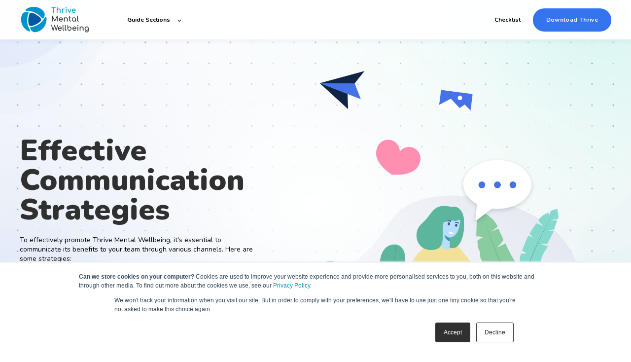

--- FILE ---
content_type: text/html; charset=UTF-8
request_url: https://thrive.uk.com/effective-communication-strategies
body_size: 15775
content:
<!doctype html><html lang="en"><head>
    <meta charset="utf-8">
    <title>Effective Communication Strategies | Thrive Mental Wellbeing</title>
    <link rel="shortcut icon" href="https://thrive.uk.com/hubfs/Thrive-Favicon.png">
    <meta name="description" content="">
    

	
		
		
	

    
    
    <meta name="viewport" content="width=device-width, initial-scale=1">

    <script src="/hs/hsstatic/jquery-libs/static-1.4/jquery/jquery-1.11.2.js"></script>
<script>hsjQuery = window['jQuery'];</script>
    <meta property="og:description" content="">
    <meta property="og:title" content="Effective Communication Strategies | Thrive Mental Wellbeing">
    <meta name="twitter:description" content="">
    <meta name="twitter:title" content="Effective Communication Strategies | Thrive Mental Wellbeing">

    

    
    <style>
a.cta_button{-moz-box-sizing:content-box !important;-webkit-box-sizing:content-box !important;box-sizing:content-box !important;vertical-align:middle}.hs-breadcrumb-menu{list-style-type:none;margin:0px 0px 0px 0px;padding:0px 0px 0px 0px}.hs-breadcrumb-menu-item{float:left;padding:10px 0px 10px 10px}.hs-breadcrumb-menu-divider:before{content:'›';padding-left:10px}.hs-featured-image-link{border:0}.hs-featured-image{float:right;margin:0 0 20px 20px;max-width:50%}@media (max-width: 568px){.hs-featured-image{float:none;margin:0;width:100%;max-width:100%}}.hs-screen-reader-text{clip:rect(1px, 1px, 1px, 1px);height:1px;overflow:hidden;position:absolute !important;width:1px}
</style>

<link rel="stylesheet" href="https://thrive.uk.com/hubfs/hub_generated/template_assets/1/141791664516/1742862076338/template_main.min.css">
<link rel="stylesheet" href="https://thrive.uk.com/hubfs/hub_generated/template_assets/1/141791883937/1742862079218/template_responsive.min.css">

  <style>
    

    

    

    

    

    

  </style>
  
<style>
  @font-face {
    font-family: "Nunito";
    font-weight: 900;
    font-style: normal;
    font-display: swap;
    src: url("/_hcms/googlefonts/Nunito/900.woff2") format("woff2"), url("/_hcms/googlefonts/Nunito/900.woff") format("woff");
  }
  @font-face {
    font-family: "Nunito";
    font-weight: 700;
    font-style: normal;
    font-display: swap;
    src: url("/_hcms/googlefonts/Nunito/700.woff2") format("woff2"), url("/_hcms/googlefonts/Nunito/700.woff") format("woff");
  }
  @font-face {
    font-family: "Nunito";
    font-weight: 400;
    font-style: normal;
    font-display: swap;
    src: url("/_hcms/googlefonts/Nunito/regular.woff2") format("woff2"), url("/_hcms/googlefonts/Nunito/regular.woff") format("woff");
  }
  @font-face {
    font-family: "Nunito";
    font-weight: 700;
    font-style: normal;
    font-display: swap;
    src: url("/_hcms/googlefonts/Nunito/700.woff2") format("woff2"), url("/_hcms/googlefonts/Nunito/700.woff") format("woff");
  }
</style>

<!-- Editor Styles -->
<style id="hs_editor_style" type="text/css">
#hs_cos_wrapper_widget_1698318090864  { color: #FFFFFF !important; display: block !important; text-align: center !important }
#hs_cos_wrapper_widget_1698318090864  p , #hs_cos_wrapper_widget_1698318090864  li , #hs_cos_wrapper_widget_1698318090864  span , #hs_cos_wrapper_widget_1698318090864  label , #hs_cos_wrapper_widget_1698318090864  h1 , #hs_cos_wrapper_widget_1698318090864  h2 , #hs_cos_wrapper_widget_1698318090864  h3 , #hs_cos_wrapper_widget_1698318090864  h4 , #hs_cos_wrapper_widget_1698318090864  h5 , #hs_cos_wrapper_widget_1698318090864  h6  { color: #FFFFFF !important }
#hs_cos_wrapper_widget_1698233075626  { color: #FFFFFF !important; display: block !important; font-style: italic !important; padding-left: 0px !important; padding-right: 0px !important; text-align: right !important }
#hs_cos_wrapper_widget_1698233075626  p , #hs_cos_wrapper_widget_1698233075626  li , #hs_cos_wrapper_widget_1698233075626  span , #hs_cos_wrapper_widget_1698233075626  label , #hs_cos_wrapper_widget_1698233075626  h1 , #hs_cos_wrapper_widget_1698233075626  h2 , #hs_cos_wrapper_widget_1698233075626  h3 , #hs_cos_wrapper_widget_1698233075626  h4 , #hs_cos_wrapper_widget_1698233075626  h5 , #hs_cos_wrapper_widget_1698233075626  h6  { color: #FFFFFF !important }
#hs_cos_wrapper_widget_1698318090864  { color: #FFFFFF !important; display: block !important; text-align: center !important }
#hs_cos_wrapper_widget_1698318090864  p , #hs_cos_wrapper_widget_1698318090864  li , #hs_cos_wrapper_widget_1698318090864  span , #hs_cos_wrapper_widget_1698318090864  label , #hs_cos_wrapper_widget_1698318090864  h1 , #hs_cos_wrapper_widget_1698318090864  h2 , #hs_cos_wrapper_widget_1698318090864  h3 , #hs_cos_wrapper_widget_1698318090864  h4 , #hs_cos_wrapper_widget_1698318090864  h5 , #hs_cos_wrapper_widget_1698318090864  h6  { color: #FFFFFF !important }
#hs_cos_wrapper_widget_1698233075626  { color: #FFFFFF !important; display: block !important; font-style: italic !important; padding-left: 0px !important; padding-right: 0px !important; text-align: right !important }
#hs_cos_wrapper_widget_1698233075626  p , #hs_cos_wrapper_widget_1698233075626  li , #hs_cos_wrapper_widget_1698233075626  span , #hs_cos_wrapper_widget_1698233075626  label , #hs_cos_wrapper_widget_1698233075626  h1 , #hs_cos_wrapper_widget_1698233075626  h2 , #hs_cos_wrapper_widget_1698233075626  h3 , #hs_cos_wrapper_widget_1698233075626  h4 , #hs_cos_wrapper_widget_1698233075626  h5 , #hs_cos_wrapper_widget_1698233075626  h6  { color: #FFFFFF !important }
.dnd_area-row-0-force-full-width-section > .row-fluid {
  max-width: none !important;
}
.module_1698327281063-flexbox-positioning {
  display: -ms-flexbox !important;
  -ms-flex-direction: column !important;
  -ms-flex-align: start !important;
  -ms-flex-pack: start;
  display: flex !important;
  flex-direction: column !important;
  align-items: flex-start !important;
  justify-content: flex-start;
}
.module_1698327281063-flexbox-positioning > div {
  max-width: 100%;
  flex-shrink: 0 !important;
}
.module_1698327373812-flexbox-positioning {
  display: -ms-flexbox !important;
  -ms-flex-direction: column !important;
  -ms-flex-align: center !important;
  -ms-flex-pack: start;
  display: flex !important;
  flex-direction: column !important;
  align-items: center !important;
  justify-content: flex-start;
}
.module_1698327373812-flexbox-positioning > div {
  max-width: 100%;
  flex-shrink: 0 !important;
}
.module_1698327219650-flexbox-positioning {
  display: -ms-flexbox !important;
  -ms-flex-direction: column !important;
  -ms-flex-align: center !important;
  -ms-flex-pack: start;
  display: flex !important;
  flex-direction: column !important;
  align-items: center !important;
  justify-content: flex-start;
}
.module_1698327219650-flexbox-positioning > div {
  max-width: 100%;
  flex-shrink: 0 !important;
}
.module_1698327214722-flexbox-positioning {
  display: -ms-flexbox !important;
  -ms-flex-direction: column !important;
  -ms-flex-align: center !important;
  -ms-flex-pack: start;
  display: flex !important;
  flex-direction: column !important;
  align-items: center !important;
  justify-content: flex-start;
}
.module_1698327214722-flexbox-positioning > div {
  max-width: 100%;
  flex-shrink: 0 !important;
}
.module_1698327272563-flexbox-positioning {
  display: -ms-flexbox !important;
  -ms-flex-direction: column !important;
  -ms-flex-align: center !important;
  -ms-flex-pack: start;
  display: flex !important;
  flex-direction: column !important;
  align-items: center !important;
  justify-content: flex-start;
}
.module_1698327272563-flexbox-positioning > div {
  max-width: 100%;
  flex-shrink: 0 !important;
}
.module_1698327270214-flexbox-positioning {
  display: -ms-flexbox !important;
  -ms-flex-direction: column !important;
  -ms-flex-align: center !important;
  -ms-flex-pack: start;
  display: flex !important;
  flex-direction: column !important;
  align-items: center !important;
  justify-content: flex-start;
}
.module_1698327270214-flexbox-positioning > div {
  max-width: 100%;
  flex-shrink: 0 !important;
}
.module_1698327265433-flexbox-positioning {
  display: -ms-flexbox !important;
  -ms-flex-direction: column !important;
  -ms-flex-align: center !important;
  -ms-flex-pack: start;
  display: flex !important;
  flex-direction: column !important;
  align-items: center !important;
  justify-content: flex-start;
}
.module_1698327265433-flexbox-positioning > div {
  max-width: 100%;
  flex-shrink: 0 !important;
}
.widget_1698328366910-flexbox-positioning {
  display: -ms-flexbox !important;
  -ms-flex-direction: column !important;
  -ms-flex-align: center !important;
  -ms-flex-pack: start;
  display: flex !important;
  flex-direction: column !important;
  align-items: center !important;
  justify-content: flex-start;
}
.widget_1698328366910-flexbox-positioning > div {
  max-width: 100%;
  flex-shrink: 0 !important;
}
.module_16983283029266-flexbox-positioning {
  display: -ms-flexbox !important;
  -ms-flex-direction: column !important;
  -ms-flex-align: start !important;
  -ms-flex-pack: start;
  display: flex !important;
  flex-direction: column !important;
  align-items: flex-start !important;
  justify-content: flex-start;
}
.module_16983283029266-flexbox-positioning > div {
  max-width: 100%;
  flex-shrink: 0 !important;
}
/* HubSpot Non-stacked Media Query Styles */
@media (min-width:768px) {
  .cell_16983184297513-row-1-vertical-alignment > .row-fluid {
    display: -ms-flexbox !important;
    -ms-flex-direction: row;
    display: flex !important;
    flex-direction: row;
  }
  .dnd_area-dnd_partial-2-module-1-vertical-alignment {
    display: -ms-flexbox !important;
    -ms-flex-direction: column !important;
    -ms-flex-pack: center !important;
    display: flex !important;
    flex-direction: column !important;
    justify-content: center !important;
  }
  .dnd_area-dnd_partial-2-module-1-vertical-alignment > div {
    flex-shrink: 0 !important;
  }
  .cell_1698327006207-row-0-vertical-alignment > .row-fluid {
    display: -ms-flexbox !important;
    -ms-flex-direction: row;
    display: flex !important;
    flex-direction: row;
  }
  .cell_16983273623802-vertical-alignment {
    display: -ms-flexbox !important;
    -ms-flex-direction: column !important;
    -ms-flex-pack: center !important;
    display: flex !important;
    flex-direction: column !important;
    justify-content: center !important;
  }
  .cell_16983273623802-vertical-alignment > div {
    flex-shrink: 0 !important;
  }
  .cell_16983283029262-row-0-vertical-alignment > .row-fluid {
    display: -ms-flexbox !important;
    -ms-flex-direction: row;
    display: flex !important;
    flex-direction: row;
  }
  .cell_16983283029262-row-1-vertical-alignment > .row-fluid {
    display: -ms-flexbox !important;
    -ms-flex-direction: row;
    display: flex !important;
    flex-direction: row;
  }
  .cell_1698328457013-vertical-alignment {
    display: -ms-flexbox !important;
    -ms-flex-direction: column !important;
    -ms-flex-pack: center !important;
    display: flex !important;
    flex-direction: column !important;
    justify-content: center !important;
  }
  .cell_1698328457013-vertical-alignment > div {
    flex-shrink: 0 !important;
  }
  .module_16983283029267-vertical-alignment {
    display: -ms-flexbox !important;
    -ms-flex-direction: column !important;
    -ms-flex-pack: center !important;
    display: flex !important;
    flex-direction: column !important;
    justify-content: center !important;
  }
  .module_16983283029267-vertical-alignment > div {
    flex-shrink: 0 !important;
  }
  .cell_16983171463223-row-2-vertical-alignment > .row-fluid {
    display: -ms-flexbox !important;
    -ms-flex-direction: row;
    display: flex !important;
    flex-direction: row;
  }
  .cell_1698851911437-vertical-alignment {
    display: -ms-flexbox !important;
    -ms-flex-direction: column !important;
    -ms-flex-pack: center !important;
    display: flex !important;
    flex-direction: column !important;
    justify-content: center !important;
  }
  .cell_1698851911437-vertical-alignment > div {
    flex-shrink: 0 !important;
  }
  .cell_16988519042012-vertical-alignment {
    display: -ms-flexbox !important;
    -ms-flex-direction: column !important;
    -ms-flex-pack: center !important;
    display: flex !important;
    flex-direction: column !important;
    justify-content: center !important;
  }
  .cell_16988519042012-vertical-alignment > div {
    flex-shrink: 0 !important;
  }
  .cell_1698851904200-vertical-alignment {
    display: -ms-flexbox !important;
    -ms-flex-direction: column !important;
    -ms-flex-pack: center !important;
    display: flex !important;
    flex-direction: column !important;
    justify-content: center !important;
  }
  .cell_1698851904200-vertical-alignment > div {
    flex-shrink: 0 !important;
  }
}
/* HubSpot Styles (default) */
.dnd_area-row-0-padding {
  padding-top: 0px !important;
  padding-bottom: 0px !important;
  padding-left: 0px !important;
  padding-right: 0px !important;
}
.dnd_area-row-0-hidden {
  display: block !important;
}
.dnd_area-row-1-padding {
  padding-top: 0px !important;
  padding-bottom: 40px !important;
}
.dnd_area-row-2-padding {
  padding-top: 40px !important;
  padding-bottom: 20px !important;
}
.dnd_area-row-3-padding {
  padding-top: 40px !important;
  padding-bottom: 40px !important;
}
.dnd_area-row-4-padding {
  padding-top: 40px !important;
  padding-bottom: 0px !important;
}
.dnd_area-row-5-padding {
  padding-top: 80px !important;
  padding-bottom: 40px !important;
}
.dnd_area-row-6-padding {
  padding-top: 0px !important;
  padding-bottom: 80px !important;
}
.dnd_area-row-7-padding {
  padding-top: 100px !important;
  padding-bottom: 100px !important;
}
.widget_1698322525584-hidden {
  display: none !important;
}
.cell_16983283029263-padding {
  padding-left: 0px !important;
  padding-right: 0px !important;
}
.cell_1698328457013-padding {
  padding-left: 0px !important;
  padding-right: 0px !important;
}
.cell_16983285916555-padding {
  padding-left: 0px !important;
  padding-right: 0px !important;
}
.cell_16983285916554-padding {
  padding-left: 0px !important;
  padding-right: 0px !important;
}
.cell_1698328683618-padding {
  padding-left: 0px !important;
  padding-right: 0px !important;
}
.cell_16983318245325-padding {
  padding-left: 0px !important;
  padding-right: 0px !important;
}
.cell_16983318245324-padding {
  padding-left: 0px !important;
  padding-right: 0px !important;
}
.cell_16983171463223-background-layers {
  background-image: linear-gradient(to bottom, rgba(116, 162, 255, 1), rgba(52, 116, 239, 1)) !important;
  background-position: left top !important;
  background-size: auto !important;
  background-repeat: no-repeat !important;
}
/* HubSpot Styles (mobile) */
@media screen and (max-width:767px) {
  .dnd_area-row-1-padding {
    padding-left: 20px !important;
  }
  .dnd_area-row-2-padding {
    padding-bottom: 0px !important;
  }
  .dnd_area-row-3-padding {
    padding-top: 0px !important;
  }
  .dnd_area-row-5-padding {
    padding-bottom: 20px !important;
  }
  .dnd_area-row-7-padding {
    padding-top: 10px !important;
    padding-bottom: 100px !important;
  }
  .dnd_area-dnd_partial-1-module-1-padding > #hs_cos_wrapper_dnd_area-dnd_partial-1-module-1 {
    padding-left: 20px !important;
    padding-right: 20px !important;
  }
  .module_1698331659756-padding > #hs_cos_wrapper_module_1698331659756 {
    padding-bottom: 20px !important;
  }
  .module_16983286836183-margin > #hs_cos_wrapper_module_16983286836183 {
    margin-bottom: 20px !important;
  }
  .module_16983317046496-padding > #hs_cos_wrapper_module_16983317046496 {
    padding-bottom: 20px !important;
  }
  .widget_1698318090864-padding > #hs_cos_wrapper_widget_1698318090864 {
    padding-left: 40px !important;
    padding-right: 40px !important;
  }
  .widget_1698233075626-padding > #hs_cos_wrapper_widget_1698233075626 {
    padding-left: 40px !important;
    padding-right: 40px !important;
  }
}
</style>
    

    
<!--  Added by GoogleAnalytics4 integration -->
<script>
var _hsp = window._hsp = window._hsp || [];
window.dataLayer = window.dataLayer || [];
function gtag(){dataLayer.push(arguments);}

var useGoogleConsentModeV2 = true;
var waitForUpdateMillis = 1000;


if (!window._hsGoogleConsentRunOnce) {
  window._hsGoogleConsentRunOnce = true;

  gtag('consent', 'default', {
    'ad_storage': 'denied',
    'analytics_storage': 'denied',
    'ad_user_data': 'denied',
    'ad_personalization': 'denied',
    'wait_for_update': waitForUpdateMillis
  });

  if (useGoogleConsentModeV2) {
    _hsp.push(['useGoogleConsentModeV2'])
  } else {
    _hsp.push(['addPrivacyConsentListener', function(consent){
      var hasAnalyticsConsent = consent && (consent.allowed || (consent.categories && consent.categories.analytics));
      var hasAdsConsent = consent && (consent.allowed || (consent.categories && consent.categories.advertisement));

      gtag('consent', 'update', {
        'ad_storage': hasAdsConsent ? 'granted' : 'denied',
        'analytics_storage': hasAnalyticsConsent ? 'granted' : 'denied',
        'ad_user_data': hasAdsConsent ? 'granted' : 'denied',
        'ad_personalization': hasAdsConsent ? 'granted' : 'denied'
      });
    }]);
  }
}

gtag('js', new Date());
gtag('set', 'developer_id.dZTQ1Zm', true);
gtag('config', 'G-M8JF0HGESZ');
</script>
<script async src="https://www.googletagmanager.com/gtag/js?id=G-M8JF0HGESZ"></script>

<!-- /Added by GoogleAnalytics4 integration -->

<!--  Added by GoogleTagManager integration -->
<script>
var _hsp = window._hsp = window._hsp || [];
window.dataLayer = window.dataLayer || [];
function gtag(){dataLayer.push(arguments);}

var useGoogleConsentModeV2 = true;
var waitForUpdateMillis = 1000;



var hsLoadGtm = function loadGtm() {
    if(window._hsGtmLoadOnce) {
      return;
    }

    if (useGoogleConsentModeV2) {

      gtag('set','developer_id.dZTQ1Zm',true);

      gtag('consent', 'default', {
      'ad_storage': 'denied',
      'analytics_storage': 'denied',
      'ad_user_data': 'denied',
      'ad_personalization': 'denied',
      'wait_for_update': waitForUpdateMillis
      });

      _hsp.push(['useGoogleConsentModeV2'])
    }

    (function(w,d,s,l,i){w[l]=w[l]||[];w[l].push({'gtm.start':
    new Date().getTime(),event:'gtm.js'});var f=d.getElementsByTagName(s)[0],
    j=d.createElement(s),dl=l!='dataLayer'?'&l='+l:'';j.async=true;j.src=
    'https://www.googletagmanager.com/gtm.js?id='+i+dl;f.parentNode.insertBefore(j,f);
    })(window,document,'script','dataLayer','GTM-KVQHPB9V');

    window._hsGtmLoadOnce = true;
};

_hsp.push(['addPrivacyConsentListener', function(consent){
  if(consent.allowed || (consent.categories && consent.categories.analytics)){
    hsLoadGtm();
  }
}]);

</script>

<!-- /Added by GoogleTagManager integration -->

    <link rel="canonical" href="https://thrive.uk.com/effective-communication-strategies">

<script type="application/ld+json">
{
  "@context": "https://schema.org",
  "@type": "CommunityHealth",
  "name": "Thrive",
  "image": "https://thrive.uk.com/hs-fs/hubfs/raw_assets/public/Thrive_October2023/images/primary-thrive-mental-wellbeing.png",
  "@id": "https://thrive.uk.com/",
  "url": "https://thrive.uk.com/",
  "telephone": "0333 800 2080",
  "address": {
    "@type": "PostalAddress",
    "streetAddress": "Thrive Therapeutic Software Ltd  Celixir House, Stratford Business & Technology Park, Innovation Way, Banbury Road,",
    "addressLocality": "Stratford-upon-Avon",
    "postalCode": "CV37 7GZ",
    "addressCountry": "GB"
  } ,
  "sameAs": [
    "https://www.facebook.com/thrivementalwellbeinguk",
    "https://twitter.com/ThriveAppsUK",
    "https://www.instagram.com/thrivementalwellbeing/",
    "https://www.youtube.com/channel/UCxhq8gE4Lte-dDf60F2PXYw",
    "https://uk.linkedin.com/company/thrivementalwellbeing"
  ] 
}
</script>
<script>
{
  "@context": "https://schema.org",
  "@type": "ContactPage",
  "mainEntity": {
    "@type": "ContactPoint",
    "telephone": "0333 800 2080",
    "contactType": "customer service",
    "areaServed": {
      "@type": "Country",
      "name": "United Kingdom"
    }
  },
  "url": "https://thrive.uk.com/contact",
  "breadcrumb": "Home / Contact Us"
}
{
  "@context": "https://schema.org",
  "@type": "AboutPage",
  "mainEntity": {
    "@type": "Organization",
    "name": "Thrive",
    "description": "The leading mental healthcare services and technology, trusted by thousand of organisations globally. Get in contact now.",
    "foundingDate": "2016-02-13",
    "founders": [
      {
        "@type": "Person",
        "name": "Thrive"
      }
    ]
  }
}
{
  "@context": "https://schema.org",
  "@type": "Service",
  "name": "Customer Success Guide - Effective Communication Strategies",
  "description": "",
  "provider": {
    "@type": "Organization",
    "name": "Thrive"
  },
  "serviceType": "Mental Healthcare",
  "areaServed": {
    "@type": "Country",
    "name": "Global"
  }
}
</script>





<meta property="og:url" content="https://thrive.uk.com/effective-communication-strategies">
<meta name="twitter:card" content="summary">
<meta http-equiv="content-language" content="en">





<meta name="generator" content="HubSpot"></head><body>
<!--  Added by GoogleTagManager integration -->
<noscript><iframe src="https://www.googletagmanager.com/ns.html?id=GTM-KVQHPB9V" height="0" width="0" style="display:none;visibility:hidden"></iframe></noscript>

<!-- /Added by GoogleTagManager integration -->
<video id="background-video" autoplay loop muted poster="https://thrive.uk.com/hubfs/Graphics/2880x1800_Userjourney_main_Background.png">
    <source src="https://thrive.uk.com/hubfs/Graphics/24BG4k_RadGradSm.mp4" type="video/mp4">
</video>

<style>
    #background-video {
        width: 100vw;
        height: 100vh;
        object-fit: cover;
        position: fixed;
        left: 0;
        right: 0;
        top: 0;
        bottom: 0;
        z-index: -1;
    }

    /* Media query for mobile devices */
    @media (max-width: 768px) {
        #background-video {
            display: fixed; /* Hide the video on mobile devices */
            background: url('https://thrive.uk.com/hubfs/Graphics/2880x1800_Userjourney_main_Background.png') no-repeat center center;
            background-size: cover;
        }
    }
</style>

  
  
    <div class="body-wrapper   hs-content-id-142112796552 hs-site-page page ">
      
        <div data-global-resource-path="@marketplace/kalungicom/atlas-theme/templates/partials/header.html">

  <div id="hs_cos_wrapper_Navbar" class="hs_cos_wrapper hs_cos_wrapper_widget hs_cos_wrapper_type_module" style="" data-hs-cos-general-type="widget" data-hs-cos-type="module">





<header class="kl-header">


  

  <nav class="kl-navbar content-wrapper">

    
      

  

    

    

    

    

    

    

  

  

  

  

  

  

  
    <a href="https://thrive.uk.com/customer-success-guide">
        

  
    
  

  
    
  

  
    
  

  <img src="https://thrive.uk.com/hubfs/social-suggested-images/survey.thrive.uk.comassetsimgthrive-logo.png" alt="survey.thrive.uk.comassetsimgthrive-logo" width="100%" style="max-width: 144px; max-height: 60px" loading="" class="kl-navbar__logo">
      </a>
  
    

    <div class="kl-navbar__mobile">
      
      
      <button class="hamburger hamburger--squeeze kl-navbar__hamburger" type="button">
        <span class="hamburger-box">
          <span class="hamburger-inner"></span>
        </span>
      </button>
      
    </div>

    <div class="kl-navbar__content">
      
      <ul class="kl-navbar__menu">
        
          <li class="kl-navbar__item kl-navbar__parent">
            
            
            <a class="kl-navbar__button" href="">
              <span>Guide Sections</span>
            </a>
            <div class="kl-navbar-submenu-wrapper">
              

  
    <ul class="kl-navbar-submenu">
      
        <li class="kl-navbar-submenu__item">
          
          <a class="kl-navbar-submenu__button" href="https://thrive.uk.com/effective-communication-strategies">
            <span>Effective Communication Strategies</span>
          </a>
          

  


        </li>
      
        <li class="kl-navbar-submenu__item">
          
          <a class="kl-navbar-submenu__button" href="https://thrive.uk.com/yearly-wellbeing-schedule">
            <span>Yearly Wellbeing Schedule</span>
          </a>
          

  


        </li>
      
        <li class="kl-navbar-submenu__item">
          
          <a class="kl-navbar-submenu__button" href="https://thrive.uk.com/our-success-stories">
            <span>Our Success Stories</span>
          </a>
          

  


        </li>
      
        <li class="kl-navbar-submenu__item">
          
          <a class="kl-navbar-submenu__button" href="https://thrive.uk.com/promotional-material">
            <span>Promotional Material</span>
          </a>
          

  


        </li>
      
        <li class="kl-navbar-submenu__item">
          
          <a class="kl-navbar-submenu__button" href="https://thrive.uk.com/faqs">
            <span>FAQs</span>
          </a>
          

  


        </li>
      
    </ul>
  


            </div>
          </li>
        
      </ul>

      <div class="kl-navbar__end">
        
        
    

  
    

  

  

  

  

    

  

    

    

    

    

    

    

  

  
    
  

  

  

  

  

  
    <a href="https://thrive.uk.com/strategies-checklist" class="kl-navbar__button Navbar__button">
      <span>Checklist</span>
    </a>
  

  
  
        
    

  
  	  
  	
		
	
	
    

  

  

  

  

    

  
    

  

  
    
  

  

  

  

  

  
    <a href="https://deeplink.thrive.uk.com/go-thrive" class="button Navbar__button">
      <span>Download Thrive</span>
    </a>
  

  
  
      </div>

    </div>

  </nav>

</header>

<div class="kl-header-placeholder"></div></div>

</div>
      

      
<main class="body-container-wrapper">

  <div class="container-fluid body-container body-container--home">
<div class="row-fluid-wrapper">
<div class="row-fluid">
<div class="span12 widget-span widget-type-cell " style="" data-widget-type="cell" data-x="0" data-w="12">

<div class="row-fluid-wrapper row-depth-1 row-number-1 dnd_area-row-0-force-full-width-section dnd-section dnd_area-row-0-padding dnd_area-row-0-hidden">
<div class="row-fluid ">
<div class="span12 widget-span widget-type-cell dnd-column" style="" data-widget-type="cell" data-x="0" data-w="12">

<div class="row-fluid-wrapper row-depth-1 row-number-2 dnd-row">
<div class="row-fluid ">
<div class="span12 widget-span widget-type-custom_widget dnd-module dnd_area-dnd_partial-1-module-1-padding" style="" data-widget-type="custom_widget" data-x="0" data-w="12">
<div id="hs_cos_wrapper_dnd_area-dnd_partial-1-module-1" class="hs_cos_wrapper hs_cos_wrapper_widget hs_cos_wrapper_type_module" style="" data-hs-cos-general-type="widget" data-hs-cos-type="module">





<div class="kl-hero-02">
  <div class="kl-hero-02__content">
    

  

  

  <div class="kl-rich-text">

    

    <div><h1 style="line-height: 1;"><span style="color: #3474ef;"><span style="color: #303030;">Effective </span></span><span style="color: #3474ef;"><span style="color: #303030;">Communication </span></span><span style="color: #3474ef;"><span style="color: #303030;">Strategies</span><br></span></h1>
<p style="font-size: 14px;"><span style="color: #000000;">To effectively promote Thrive Mental Wellbeing, it's essential to communicate its benefits to your team through various channels. Here are some strategies:</span></p></div>

    
      <div class="kl-rich-text__buttons">
        

  
  	  
  	
		
	
	
    

  

  

  

  

    

  

    

    

    

    

    
      
      
    

    
      
    

  

  
    
  

  

  

  

  

  
    <a href="https://thrive.uk.com/strategies-checklist" target="_blank" rel="noopener" class="button dnd_area-dnd_partial-1-module-1__primary_cta">
      <span>Read the checklist</span>
    </a>
  

  
        

  
  	  
  	
		
	
	
    
      
    

  

  

  

  
      </div>
    

    
  </div>
    

  
    
  

  
    
  

  <div class="kl-hero-02__image kl-hero-02__image--center kl-hero-02__image--middle">
    
      
      

  
    
  

  
    
  

  

  <img src="https://thrive.uk.com/hubfs/WomanSittingLaptopSmile_YellowCloth_v2(1).png" alt="WomanSittingLaptopSmile_YellowCloth_v2(1)" width="100%" style="max-width: 585px; max-height: 600px" loading="">
    
  </div>
  </div>
</div></div>

</div><!--end widget-span -->
</div><!--end row-->
</div><!--end row-wrapper -->

</div><!--end widget-span -->
</div><!--end row-->
</div><!--end row-wrapper -->

<div class="row-fluid-wrapper row-depth-1 row-number-3 dnd_area-row-1-padding dnd-section">
<div class="row-fluid ">
<div class="span5 widget-span widget-type-cell dnd-column" style="" data-widget-type="cell" data-x="0" data-w="5">

<div class="row-fluid-wrapper row-depth-1 row-number-4 dnd-row">
<div class="row-fluid ">
<div class="span12 widget-span widget-type-custom_widget module_1698327281063-flexbox-positioning dnd-module" style="" data-widget-type="custom_widget" data-x="0" data-w="12">
<div id="hs_cos_wrapper_module_1698327281063" class="hs_cos_wrapper hs_cos_wrapper_widget hs_cos_wrapper_type_module widget-type-linked_image" style="" data-hs-cos-general-type="widget" data-hs-cos-type="module">
    






  



<span id="hs_cos_wrapper_module_1698327281063_" class="hs_cos_wrapper hs_cos_wrapper_widget hs_cos_wrapper_type_linked_image" style="" data-hs-cos-general-type="widget" data-hs-cos-type="linked_image"><img src="https://thrive.uk.com/hs-fs/hubfs/1-Oct-26-2023-01-33-02-7901-PM.png?width=60&amp;height=60&amp;name=1-Oct-26-2023-01-33-02-7901-PM.png" class="hs-image-widget " width="60" height="60" style="max-width: 100%; height: auto;" alt="1-Oct-26-2023-01-33-02-7901-PM" title="1-Oct-26-2023-01-33-02-7901-PM" loading="lazy" srcset="https://thrive.uk.com/hs-fs/hubfs/1-Oct-26-2023-01-33-02-7901-PM.png?width=30&amp;height=30&amp;name=1-Oct-26-2023-01-33-02-7901-PM.png 30w, https://thrive.uk.com/hs-fs/hubfs/1-Oct-26-2023-01-33-02-7901-PM.png?width=60&amp;height=60&amp;name=1-Oct-26-2023-01-33-02-7901-PM.png 60w, https://thrive.uk.com/hs-fs/hubfs/1-Oct-26-2023-01-33-02-7901-PM.png?width=90&amp;height=90&amp;name=1-Oct-26-2023-01-33-02-7901-PM.png 90w, https://thrive.uk.com/hs-fs/hubfs/1-Oct-26-2023-01-33-02-7901-PM.png?width=120&amp;height=120&amp;name=1-Oct-26-2023-01-33-02-7901-PM.png 120w, https://thrive.uk.com/hs-fs/hubfs/1-Oct-26-2023-01-33-02-7901-PM.png?width=150&amp;height=150&amp;name=1-Oct-26-2023-01-33-02-7901-PM.png 150w, https://thrive.uk.com/hs-fs/hubfs/1-Oct-26-2023-01-33-02-7901-PM.png?width=180&amp;height=180&amp;name=1-Oct-26-2023-01-33-02-7901-PM.png 180w" sizes="(max-width: 60px) 100vw, 60px"></span></div>

</div><!--end widget-span -->
</div><!--end row-->
</div><!--end row-wrapper -->

<div class="row-fluid-wrapper row-depth-1 row-number-5 cell_16983184297513-row-1-vertical-alignment dnd-row">
<div class="row-fluid ">
<div class="span12 widget-span widget-type-custom_widget dnd_area-dnd_partial-2-module-1-vertical-alignment dnd-module" style="" data-widget-type="custom_widget" data-x="0" data-w="12">
<div id="hs_cos_wrapper_dnd_area-dnd_partial-2-module-1" class="hs_cos_wrapper hs_cos_wrapper_widget hs_cos_wrapper_type_module" style="" data-hs-cos-general-type="widget" data-hs-cos-type="module">




  

  

  <div class="kl-rich-text">

    
      <span class="kl-rich-text__preheader">
        New Stakeholders
      </span>
    

    <div><h2>Send a company wide email&nbsp;</h2>
<p>Emailing employees is an effective first step to introducing our mental health services. We recommend using text similar to what we have provided here and including <a href="https://drive.google.com/file/d/1_XaEbkXB9ug9LaBFW5g5WZHd5hpp8JM2/view" rel="noopener" target="_blank">this Flyer</a> with the QR code to allow for easy downloading and don't forget to remind employees of your access code.&nbsp;</p></div>

    

    
  </div></div>

</div><!--end widget-span -->
</div><!--end row-->
</div><!--end row-wrapper -->

</div><!--end widget-span -->
<div class="span7 widget-span widget-type-cell dnd-column" style="" data-widget-type="cell" data-x="5" data-w="7">

<div class="row-fluid-wrapper row-depth-1 row-number-6 dnd-row">
<div class="row-fluid ">
<div class="span12 widget-span widget-type-custom_widget dnd-module" style="" data-widget-type="custom_widget" data-x="0" data-w="12">
<div id="hs_cos_wrapper_widget_1705500593221" class="hs_cos_wrapper hs_cos_wrapper_widget hs_cos_wrapper_type_module" style="" data-hs-cos-general-type="widget" data-hs-cos-type="module"><div style="height: 80px;"></div></div>

</div><!--end widget-span -->
</div><!--end row-->
</div><!--end row-wrapper -->

<div class="row-fluid-wrapper row-depth-1 row-number-7 dnd-row">
<div class="row-fluid ">
<div class="span12 widget-span widget-type-custom_widget widget_1698322525584-hidden dnd-module" style="" data-widget-type="custom_widget" data-x="0" data-w="12">
<div id="hs_cos_wrapper_widget_1698322525584" class="hs_cos_wrapper hs_cos_wrapper_widget hs_cos_wrapper_type_module" style="" data-hs-cos-general-type="widget" data-hs-cos-type="module">









  



  


<div class="kl-card" style="border-radius: 30px;">
  <div class="kl-card__content">
    <h3><span style="color: #2ed6bd;">Sample email below ↓</span></h3>
<hr>
<p>Did you know you now have direct access to Mental Health support from a team of online therapists through Thrive Mental Wellbeing?</p>
<p>The Thrive Mental Wellbeing app, assesses if you are currently experiencing any symptoms of anxiety, depression or stress and provides you with the tools to help you manage. Additionally, therapists will reach out to you via the app and invite you to speak to them directly. Sessions will be offered via messaging, phone or video call to suit you and your needs and are completely confidential between you and the therapist.&nbsp;</p>
<p>We highly recommend completing the digital Cognitive Behavioural Therapy programme. CBT can help build resilience by changing the way we think and behave. The in-app programme is broken down into short sessions that can be completed at your own pace.</p>
<p>Other evidence-based techniques in the app include Meditation, Calm Breathing and Deep Muscle Relaxation.&nbsp;</p>
<p>Sign up at https://webapp.thrive.uk.com/ or follow the QR code to download the app directly to your smartphone or search ‘Thrive Mental Wellbeing’ on your app store today.</p>
<p>Our company Access Code is:&nbsp; <span style="color: #3474ef; font-size: 20px;"><strong>XXXXXX</strong></span></p>
<hr>
<p><span style="color: #2ed6bd;"><strong>Please feel free to Copy &amp; Paste this sample directly</strong></span></p>
  </div>

  

  
  	  
  	
		
	
	
    
      
    

  

  

  

  

  

</div></div>

</div><!--end widget-span -->
</div><!--end row-->
</div><!--end row-wrapper -->

<div class="row-fluid-wrapper row-depth-1 row-number-8 dnd-row">
<div class="row-fluid ">
<div class="span12 widget-span widget-type-custom_widget dnd-module" style="" data-widget-type="custom_widget" data-x="0" data-w="12">
<div id="hs_cos_wrapper_module_1699572290814" class="hs_cos_wrapper hs_cos_wrapper_widget hs_cos_wrapper_type_module" style="" data-hs-cos-general-type="widget" data-hs-cos-type="module"><div class="kl-faq">
  
    <div class="kl-faq__entry">
      <div class="kl-faq__header">
        <h3>Email copy suitable for customers with access to Thrive's therapy service</h3>
        <div class="kl-faq__icon"></div>
      </div>
      <div class="kl-faq__description">
        <div class="kl-faq__inner">
          <h4><span style="color: #2ed6bd;">Sample email below ↓</span></h4>
<hr>
<p>Did you know you now have direct access to mental health support from a team of online therapists through Thrive Mental Wellbeing?</p>
<p>The Thrive app, allows you to access confidential mental health support at the touch of a button. The daily check-up, encourages you to check whether you are currently experiencing any symptoms of anxiety, depression or stress and provides you with the tools to help you manage. A therapist will reach out to you via the app and invite you to speak to them directly if you show signs of struggling. Sessions will be offered via messaging, phone or video call to suit you and your needs and are completely confidential between you and the therapist.&nbsp;</p>
<p>We highly recommend completing the digital Cognitive Behavioural Therapy programme. CBT can help build resilience by changing the way we think and behave and will unlock new features in the app as you progress. The in-app programme is broken down into short sessions that can be completed at your own pace.</p>
<p>Other evidence-based techniques in the app include Meditation, Calm Breathing and Deep Muscle Relaxation.&nbsp;</p>
<p>Download the app directly to your smartphone <a href="https://download.thrive.uk.com/go-thrive/" rel="noopener" target="_blank"><span style="color: #2ed6bd;">https://download.thrive.uk.com/go-thrive/</span></a> or search ' Thrive ’ on your app store today. Ask your HR or Wellbeing Team for your access code</p>
<p>Our company Access Code is:&nbsp; <span style="color: #3474ef; font-size: 20px;"><strong>XXXXXX</strong></span></p>
<hr>
<p><span style="color: #2ed6bd;"><strong>Please feel free to Copy &amp; Paste this sample directly</strong></span></p>
<span></span><span></span>
        </div>
      </div>
    </div>
  
</div></div>

</div><!--end widget-span -->
</div><!--end row-->
</div><!--end row-wrapper -->

<div class="row-fluid-wrapper row-depth-1 row-number-9 dnd-row">
<div class="row-fluid ">
<div class="span12 widget-span widget-type-custom_widget dnd-module" style="" data-widget-type="custom_widget" data-x="0" data-w="12">
<div id="hs_cos_wrapper_module_1705502121443" class="hs_cos_wrapper hs_cos_wrapper_widget hs_cos_wrapper_type_module" style="" data-hs-cos-general-type="widget" data-hs-cos-type="module"><div style="height: 20px;"></div></div>

</div><!--end widget-span -->
</div><!--end row-->
</div><!--end row-wrapper -->

<div class="row-fluid-wrapper row-depth-1 row-number-10 dnd-row">
<div class="row-fluid ">
<div class="span12 widget-span widget-type-custom_widget dnd-module" style="" data-widget-type="custom_widget" data-x="0" data-w="12">
<div id="hs_cos_wrapper_module_1705500562732" class="hs_cos_wrapper hs_cos_wrapper_widget hs_cos_wrapper_type_module" style="" data-hs-cos-general-type="widget" data-hs-cos-type="module"><div class="kl-faq">
  
    <div class="kl-faq__entry">
      <div class="kl-faq__header">
        <h3>Email copy suitable for customers without access to Thrive's therapy service</h3>
        <div class="kl-faq__icon"></div>
      </div>
      <div class="kl-faq__description">
        <div class="kl-faq__inner">
          <h4><span style="color: #2ed6bd;">Sample email below ↓</span></h4>
<hr>
<p>Did you know you now have direct access to Mental Health support&nbsp; through Thrive Mental Wellbeing?</p>
<p>The Thrive app allows you to access confidential mental health support at the touch of a button. The daily check-up, encourages you to check whether you are currently experiencing any symptoms of anxiety, depression or stress and provides you with the tools to help you manage.</p>
<p>We highly recommend completing the digital Cognitive Behavioural Therapy programme. CBT can help build resilience by changing the way we think and behave and will unlock new features in the app as you progress. . The in-app programme is broken down into short sessions that can be completed at your own pace.</p>
<p>Other evidence-based techniques in the app include Meditation, Calm Breathing and Deep Muscle Relaxation.</p>
<p>We highly recommend completing the digital Cognitive Behavioural Therapy programme. CBT can help build resilience by changing the way we think and behave. The in-app programme is broken down into short sessions that can be completed at your own pace.</p>
<p>Other evidence-based techniques in the app include Meditation, Calm Breathing and Deep Muscle Relaxation.</p>
<p>Download the app directly to your smartphone https://download.thrive.uk.com/go-thrive/ or search ‘ Thrive ’ on your app store today.</p>
<p>Our company Access Code is:&nbsp; <span style="color: #3474ef; font-size: 20px;"><strong>XXXXXX</strong></span></p>
<hr>
<p><span style="color: #2ed6bd;"><strong>Please feel free to Copy &amp; Paste this sample directly</strong></span></p>
<span></span><span></span>
        </div>
      </div>
    </div>
  
</div></div>

</div><!--end widget-span -->
</div><!--end row-->
</div><!--end row-wrapper -->

</div><!--end widget-span -->
</div><!--end row-->
</div><!--end row-wrapper -->

<div class="row-fluid-wrapper row-depth-1 row-number-11 dnd_area-row-2-padding dnd-section">
<div class="row-fluid ">
<div class="span4 widget-span widget-type-cell dnd-column" style="" data-widget-type="cell" data-x="0" data-w="4">

<div class="row-fluid-wrapper row-depth-1 row-number-12 cell_1698327006207-row-0-vertical-alignment dnd-row">
<div class="row-fluid ">
<div class="span12 widget-span widget-type-cell cell_16983273623802-vertical-alignment dnd-column" style="" data-widget-type="cell" data-x="0" data-w="12">

<div class="row-fluid-wrapper row-depth-1 row-number-13 dnd-row">
<div class="row-fluid ">
<div class="span12 widget-span widget-type-custom_widget module_1698327214722-flexbox-positioning dnd-module" style="" data-widget-type="custom_widget" data-x="0" data-w="12">
<div id="hs_cos_wrapper_module_1698327214722" class="hs_cos_wrapper hs_cos_wrapper_widget hs_cos_wrapper_type_module widget-type-linked_image" style="" data-hs-cos-general-type="widget" data-hs-cos-type="module">
    






  



<span id="hs_cos_wrapper_module_1698327214722_" class="hs_cos_wrapper hs_cos_wrapper_widget hs_cos_wrapper_type_linked_image" style="" data-hs-cos-general-type="widget" data-hs-cos-type="linked_image"><img src="https://thrive.uk.com/hs-fs/hubfs/2-Oct-26-2023-01-33-03-1199-PM.png?width=60&amp;height=60&amp;name=2-Oct-26-2023-01-33-03-1199-PM.png" class="hs-image-widget " width="60" height="60" style="max-width: 100%; height: auto;" alt="2-Oct-26-2023-01-33-03-1199-PM" title="2-Oct-26-2023-01-33-03-1199-PM" loading="lazy" srcset="https://thrive.uk.com/hs-fs/hubfs/2-Oct-26-2023-01-33-03-1199-PM.png?width=30&amp;height=30&amp;name=2-Oct-26-2023-01-33-03-1199-PM.png 30w, https://thrive.uk.com/hs-fs/hubfs/2-Oct-26-2023-01-33-03-1199-PM.png?width=60&amp;height=60&amp;name=2-Oct-26-2023-01-33-03-1199-PM.png 60w, https://thrive.uk.com/hs-fs/hubfs/2-Oct-26-2023-01-33-03-1199-PM.png?width=90&amp;height=90&amp;name=2-Oct-26-2023-01-33-03-1199-PM.png 90w, https://thrive.uk.com/hs-fs/hubfs/2-Oct-26-2023-01-33-03-1199-PM.png?width=120&amp;height=120&amp;name=2-Oct-26-2023-01-33-03-1199-PM.png 120w, https://thrive.uk.com/hs-fs/hubfs/2-Oct-26-2023-01-33-03-1199-PM.png?width=150&amp;height=150&amp;name=2-Oct-26-2023-01-33-03-1199-PM.png 150w, https://thrive.uk.com/hs-fs/hubfs/2-Oct-26-2023-01-33-03-1199-PM.png?width=180&amp;height=180&amp;name=2-Oct-26-2023-01-33-03-1199-PM.png 180w" sizes="(max-width: 60px) 100vw, 60px"></span></div>

</div><!--end widget-span -->
</div><!--end row-->
</div><!--end row-wrapper -->

</div><!--end widget-span -->
</div><!--end row-->
</div><!--end row-wrapper -->

<div class="row-fluid-wrapper row-depth-1 row-number-14 dnd-row">
<div class="row-fluid ">
<div class="span12 widget-span widget-type-custom_widget dnd-module" style="" data-widget-type="custom_widget" data-x="0" data-w="12">
<div id="hs_cos_wrapper_module_1705498714228" class="hs_cos_wrapper hs_cos_wrapper_widget hs_cos_wrapper_type_module" style="" data-hs-cos-general-type="widget" data-hs-cos-type="module"><div class="kl-faq">
  
    <div class="kl-faq__entry">
      <div class="kl-faq__header">
        <h3>New Starter Pack</h3>
        <div class="kl-faq__icon"></div>
      </div>
      <div class="kl-faq__description">
        <div class="kl-faq__inner">
          <p style="font-size: 14px;"><span style="color: #000000;">Welcome new employees to your organisation by including information about Thrive Mental Wellbeing in their starter packs. This thoughtful inclusion ensures that every new team member is aware of the mental health resources available to them right from the outset. By introducing Thrive's services early in their journey, you establish a foundation of proactive wellbeing and accessibility for all employees.</span></p>
<p><strong>Feel free to <a href="mailto:help@thrive.uk.com" rel="noopener"><span style="color: #2ed6bd;"><span style="text-decoration: underline;">Contact Our Team</span></span></a> for assistance.<span></span></strong><span></span></p>
        </div>
      </div>
    </div>
  
</div></div>

</div><!--end widget-span -->
</div><!--end row-->
</div><!--end row-wrapper -->

</div><!--end widget-span -->
<div class="span4 widget-span widget-type-cell dnd-column" style="" data-widget-type="cell" data-x="4" data-w="4">

<div class="row-fluid-wrapper row-depth-1 row-number-15 dnd-row">
<div class="row-fluid ">
<div class="span12 widget-span widget-type-custom_widget module_1698327219650-flexbox-positioning dnd-module" style="" data-widget-type="custom_widget" data-x="0" data-w="12">
<div id="hs_cos_wrapper_module_1698327219650" class="hs_cos_wrapper hs_cos_wrapper_widget hs_cos_wrapper_type_module widget-type-linked_image" style="" data-hs-cos-general-type="widget" data-hs-cos-type="module">
    






  



<span id="hs_cos_wrapper_module_1698327219650_" class="hs_cos_wrapper hs_cos_wrapper_widget hs_cos_wrapper_type_linked_image" style="" data-hs-cos-general-type="widget" data-hs-cos-type="linked_image"><img src="https://thrive.uk.com/hs-fs/hubfs/3-Oct-26-2023-01-33-03-0761-PM.png?width=60&amp;height=60&amp;name=3-Oct-26-2023-01-33-03-0761-PM.png" class="hs-image-widget " width="60" height="60" style="max-width: 100%; height: auto;" alt="3-Oct-26-2023-01-33-03-0761-PM" title="3-Oct-26-2023-01-33-03-0761-PM" loading="lazy" srcset="https://thrive.uk.com/hs-fs/hubfs/3-Oct-26-2023-01-33-03-0761-PM.png?width=30&amp;height=30&amp;name=3-Oct-26-2023-01-33-03-0761-PM.png 30w, https://thrive.uk.com/hs-fs/hubfs/3-Oct-26-2023-01-33-03-0761-PM.png?width=60&amp;height=60&amp;name=3-Oct-26-2023-01-33-03-0761-PM.png 60w, https://thrive.uk.com/hs-fs/hubfs/3-Oct-26-2023-01-33-03-0761-PM.png?width=90&amp;height=90&amp;name=3-Oct-26-2023-01-33-03-0761-PM.png 90w, https://thrive.uk.com/hs-fs/hubfs/3-Oct-26-2023-01-33-03-0761-PM.png?width=120&amp;height=120&amp;name=3-Oct-26-2023-01-33-03-0761-PM.png 120w, https://thrive.uk.com/hs-fs/hubfs/3-Oct-26-2023-01-33-03-0761-PM.png?width=150&amp;height=150&amp;name=3-Oct-26-2023-01-33-03-0761-PM.png 150w, https://thrive.uk.com/hs-fs/hubfs/3-Oct-26-2023-01-33-03-0761-PM.png?width=180&amp;height=180&amp;name=3-Oct-26-2023-01-33-03-0761-PM.png 180w" sizes="(max-width: 60px) 100vw, 60px"></span></div>

</div><!--end widget-span -->
</div><!--end row-->
</div><!--end row-wrapper -->

<div class="row-fluid-wrapper row-depth-1 row-number-16 dnd-row">
<div class="row-fluid ">
<div class="span12 widget-span widget-type-custom_widget dnd-module" style="" data-widget-type="custom_widget" data-x="0" data-w="12">
<div id="hs_cos_wrapper_module_1705503019087" class="hs_cos_wrapper hs_cos_wrapper_widget hs_cos_wrapper_type_module" style="" data-hs-cos-general-type="widget" data-hs-cos-type="module"><div class="kl-faq">
  
    <div class="kl-faq__entry">
      <div class="kl-faq__header">
        <h3>Team Meetings</h3>
        <div class="kl-faq__icon"></div>
      </div>
      <div class="kl-faq__description">
        <div class="kl-faq__inner">
          <p style="font-size: 14px;"><span style="color: #000000;">Leverage your team meetings as a platform to foster awareness with Thrive Mental Wellbeing. Incorporate this user video if your users have access to our therapy service or this user video if your users do not have access to our therapy service – a concise and impactful introduction to the service – into your presentation. Accompany the presentation with easily accessible QR codes that allow attendees to explore the service in-depth right from their devices. <br> Find resources on the Promotional Assets page of this guide<br>&nbsp;<br></span></p>
<p><strong>Find resources on the <span style="color: #2ed6bd;"><a href="/pm" rel="noopener" target="_blank" style="color: #2ed6bd;">Promotional Assets page</a></span> of this guide<br><span></span></strong><span></span></p>
        </div>
      </div>
    </div>
  
</div></div>

</div><!--end widget-span -->
</div><!--end row-->
</div><!--end row-wrapper -->

</div><!--end widget-span -->
<div class="span4 widget-span widget-type-cell dnd-column" style="" data-widget-type="cell" data-x="8" data-w="4">

<div class="row-fluid-wrapper row-depth-1 row-number-17 dnd-row">
<div class="row-fluid ">
<div class="span12 widget-span widget-type-custom_widget module_1698327373812-flexbox-positioning dnd-module" style="" data-widget-type="custom_widget" data-x="0" data-w="12">
<div id="hs_cos_wrapper_module_1698327373812" class="hs_cos_wrapper hs_cos_wrapper_widget hs_cos_wrapper_type_module widget-type-linked_image" style="" data-hs-cos-general-type="widget" data-hs-cos-type="module">
    






  



<span id="hs_cos_wrapper_module_1698327373812_" class="hs_cos_wrapper hs_cos_wrapper_widget hs_cos_wrapper_type_linked_image" style="" data-hs-cos-general-type="widget" data-hs-cos-type="linked_image"><img src="https://thrive.uk.com/hs-fs/hubfs/4-Oct-26-2023-01-33-03-0142-PM.png?width=60&amp;height=60&amp;name=4-Oct-26-2023-01-33-03-0142-PM.png" class="hs-image-widget " width="60" height="60" style="max-width: 100%; height: auto;" alt="4-Oct-26-2023-01-33-03-0142-PM" title="4-Oct-26-2023-01-33-03-0142-PM" loading="lazy" srcset="https://thrive.uk.com/hs-fs/hubfs/4-Oct-26-2023-01-33-03-0142-PM.png?width=30&amp;height=30&amp;name=4-Oct-26-2023-01-33-03-0142-PM.png 30w, https://thrive.uk.com/hs-fs/hubfs/4-Oct-26-2023-01-33-03-0142-PM.png?width=60&amp;height=60&amp;name=4-Oct-26-2023-01-33-03-0142-PM.png 60w, https://thrive.uk.com/hs-fs/hubfs/4-Oct-26-2023-01-33-03-0142-PM.png?width=90&amp;height=90&amp;name=4-Oct-26-2023-01-33-03-0142-PM.png 90w, https://thrive.uk.com/hs-fs/hubfs/4-Oct-26-2023-01-33-03-0142-PM.png?width=120&amp;height=120&amp;name=4-Oct-26-2023-01-33-03-0142-PM.png 120w, https://thrive.uk.com/hs-fs/hubfs/4-Oct-26-2023-01-33-03-0142-PM.png?width=150&amp;height=150&amp;name=4-Oct-26-2023-01-33-03-0142-PM.png 150w, https://thrive.uk.com/hs-fs/hubfs/4-Oct-26-2023-01-33-03-0142-PM.png?width=180&amp;height=180&amp;name=4-Oct-26-2023-01-33-03-0142-PM.png 180w" sizes="(max-width: 60px) 100vw, 60px"></span></div>

</div><!--end widget-span -->
</div><!--end row-->
</div><!--end row-wrapper -->

<div class="row-fluid-wrapper row-depth-1 row-number-18 dnd-row">
<div class="row-fluid ">
<div class="span12 widget-span widget-type-custom_widget dnd-module" style="" data-widget-type="custom_widget" data-x="0" data-w="12">
<div id="hs_cos_wrapper_module_1699572348951" class="hs_cos_wrapper hs_cos_wrapper_widget hs_cos_wrapper_type_module" style="" data-hs-cos-general-type="widget" data-hs-cos-type="module"><div class="kl-faq">
  
    <div class="kl-faq__entry">
      <div class="kl-faq__header">
        <h3>Our Webinars</h3>
        <div class="kl-faq__icon"></div>
      </div>
      <div class="kl-faq__description">
        <div class="kl-faq__inner">
          <p style="font-size: 14px;"><span style="color: #000000;"></span>Enrich your employees' understanding of Thrive Mental Wellbeing through an introductory webinar from one of our Customer Success Managers. <span style="text-decoration: underline;"><a href="mailto:clientsupport@thrive.uk.com" rel="noopener"><strong><span style="color: #2ed6bd; text-decoration: underline;">Click here</span></strong></a></span> to contact one of our team to arrange your session. &nbsp;Thrive also provides a range of mental health and wellbeing webinars courtesy of our Wellbeing Practice..</p>
<p style="font-size: 14px;"><strong>Sign up to one of our <span style="text-decoration: underline;"><span style="color: #2ed6bd; text-decoration: underline;"><a href="https://campaign.thrive.uk.com/webinars" rel="noopener" target="_blank" style="color: #2ed6bd; text-decoration: underline;">Our Upcoming Webinars</a></span></span> today!&nbsp;<span style="color: #2ed6bd;"><a href="/pm" rel="noopener" target="_blank" style="color: #2ed6bd;"></a></span></strong><span style="color: #000000;"></span></p>
        </div>
      </div>
    </div>
  
</div></div>

</div><!--end widget-span -->
</div><!--end row-->
</div><!--end row-wrapper -->

</div><!--end widget-span -->
</div><!--end row-->
</div><!--end row-wrapper -->

<div class="row-fluid-wrapper row-depth-1 row-number-19 dnd-section dnd_area-row-3-padding">
<div class="row-fluid ">
<div class="span4 widget-span widget-type-cell dnd-column" style="" data-widget-type="cell" data-x="0" data-w="4">

<div class="row-fluid-wrapper row-depth-1 row-number-20 dnd-row">
<div class="row-fluid ">
<div class="span12 widget-span widget-type-custom_widget module_1698327265433-flexbox-positioning dnd-module" style="" data-widget-type="custom_widget" data-x="0" data-w="12">
<div id="hs_cos_wrapper_module_1698327265433" class="hs_cos_wrapper hs_cos_wrapper_widget hs_cos_wrapper_type_module widget-type-linked_image" style="" data-hs-cos-general-type="widget" data-hs-cos-type="module">
    






  



<span id="hs_cos_wrapper_module_1698327265433_" class="hs_cos_wrapper hs_cos_wrapper_widget hs_cos_wrapper_type_linked_image" style="" data-hs-cos-general-type="widget" data-hs-cos-type="linked_image"><img src="https://thrive.uk.com/hs-fs/hubfs/5-3.png?width=60&amp;height=60&amp;name=5-3.png" class="hs-image-widget " width="60" height="60" style="max-width: 100%; height: auto;" alt="5-3" title="5-3" loading="lazy" srcset="https://thrive.uk.com/hs-fs/hubfs/5-3.png?width=30&amp;height=30&amp;name=5-3.png 30w, https://thrive.uk.com/hs-fs/hubfs/5-3.png?width=60&amp;height=60&amp;name=5-3.png 60w, https://thrive.uk.com/hs-fs/hubfs/5-3.png?width=90&amp;height=90&amp;name=5-3.png 90w, https://thrive.uk.com/hs-fs/hubfs/5-3.png?width=120&amp;height=120&amp;name=5-3.png 120w, https://thrive.uk.com/hs-fs/hubfs/5-3.png?width=150&amp;height=150&amp;name=5-3.png 150w, https://thrive.uk.com/hs-fs/hubfs/5-3.png?width=180&amp;height=180&amp;name=5-3.png 180w" sizes="(max-width: 60px) 100vw, 60px"></span></div>

</div><!--end widget-span -->
</div><!--end row-->
</div><!--end row-wrapper -->

<div class="row-fluid-wrapper row-depth-1 row-number-21 dnd-row">
<div class="row-fluid ">
<div class="span12 widget-span widget-type-custom_widget dnd-module" style="" data-widget-type="custom_widget" data-x="0" data-w="12">
<div id="hs_cos_wrapper_widget_1699572110416" class="hs_cos_wrapper hs_cos_wrapper_widget hs_cos_wrapper_type_module" style="" data-hs-cos-general-type="widget" data-hs-cos-type="module"><div class="kl-faq">
  
    <div class="kl-faq__entry">
      <div class="kl-faq__header">
        <h3>Instant Messaging</h3>
        <div class="kl-faq__icon"></div>
      </div>
      <div class="kl-faq__description">
        <div class="kl-faq__inner">
          <p>Utilise your organisation's instant messaging platforms, such as Slack, to effortlessly reach your employees where they frequently communicate. We recommend sharing a visually appealing digital flyer containing your exclusive Thrive app access code and QR code, <span style="color: #2ed6bd;"><a href="https://drive.google.com/file/d/1f3N5-iKqJCWtrwBgO1LX5R80XCOqvqcK/view" rel="noopener" target="_blank" style="color: #2ed6bd;">such as this one</a></span>. This enables employees to quickly access the service with just a scan. To enhance context, you can also consider embedding this video link that introduces the benefits and features of the service. This multimedia approach captures attention and encourages immediate interaction with Thrive's resources.</p>
<p><strong>Find resources on the <span style="color: #2ed6bd;"><a href="/pm" rel="noopener" target="_blank" style="color: #2ed6bd;">Promotional Assets page</a></span> of this guide</strong></p>
        </div>
      </div>
    </div>
  
</div></div>

</div><!--end widget-span -->
</div><!--end row-->
</div><!--end row-wrapper -->

</div><!--end widget-span -->
<div class="span4 widget-span widget-type-cell dnd-column" style="" data-widget-type="cell" data-x="4" data-w="4">

<div class="row-fluid-wrapper row-depth-1 row-number-22 dnd-row">
<div class="row-fluid ">
<div class="span12 widget-span widget-type-custom_widget dnd-module module_1698327270214-flexbox-positioning" style="" data-widget-type="custom_widget" data-x="0" data-w="12">
<div id="hs_cos_wrapper_module_1698327270214" class="hs_cos_wrapper hs_cos_wrapper_widget hs_cos_wrapper_type_module widget-type-linked_image" style="" data-hs-cos-general-type="widget" data-hs-cos-type="module">
    






  



<span id="hs_cos_wrapper_module_1698327270214_" class="hs_cos_wrapper hs_cos_wrapper_widget hs_cos_wrapper_type_linked_image" style="" data-hs-cos-general-type="widget" data-hs-cos-type="linked_image"><img src="https://thrive.uk.com/hs-fs/hubfs/6-2.png?width=60&amp;height=60&amp;name=6-2.png" class="hs-image-widget " width="60" height="60" style="max-width: 100%; height: auto;" alt="6-2" title="6-2" loading="lazy" srcset="https://thrive.uk.com/hs-fs/hubfs/6-2.png?width=30&amp;height=30&amp;name=6-2.png 30w, https://thrive.uk.com/hs-fs/hubfs/6-2.png?width=60&amp;height=60&amp;name=6-2.png 60w, https://thrive.uk.com/hs-fs/hubfs/6-2.png?width=90&amp;height=90&amp;name=6-2.png 90w, https://thrive.uk.com/hs-fs/hubfs/6-2.png?width=120&amp;height=120&amp;name=6-2.png 120w, https://thrive.uk.com/hs-fs/hubfs/6-2.png?width=150&amp;height=150&amp;name=6-2.png 150w, https://thrive.uk.com/hs-fs/hubfs/6-2.png?width=180&amp;height=180&amp;name=6-2.png 180w" sizes="(max-width: 60px) 100vw, 60px"></span></div>

</div><!--end widget-span -->
</div><!--end row-->
</div><!--end row-wrapper -->

<div class="row-fluid-wrapper row-depth-1 row-number-23 dnd-row">
<div class="row-fluid ">
<div class="span12 widget-span widget-type-custom_widget dnd-module" style="" data-widget-type="custom_widget" data-x="0" data-w="12">
<div id="hs_cos_wrapper_module_1699572226451" class="hs_cos_wrapper hs_cos_wrapper_widget hs_cos_wrapper_type_module" style="" data-hs-cos-general-type="widget" data-hs-cos-type="module"><div class="kl-faq">
  
    <div class="kl-faq__entry">
      <div class="kl-faq__header">
        <h3>Newsletter/Intranet</h3>
        <div class="kl-faq__icon"></div>
      </div>
      <div class="kl-faq__description">
        <div class="kl-faq__inner">
          <p>Use your internal newsletter and intranet platforms to share Thrive Mental Wellbeing updates, new content releases, and relevant wellbeing tips. You can find resources on our content hub to feature ready to download and include.&nbsp;</p>
<p><strong>Find resources on the <span style="color: #2ed6bd;"><a href="https://content-hub.thrive.uk.com/" rel="noopener" target="_blank" style="color: #2ed6bd;">Content Hub</a><br></span></strong></p>
        </div>
      </div>
    </div>
  
</div></div>

</div><!--end widget-span -->
</div><!--end row-->
</div><!--end row-wrapper -->

</div><!--end widget-span -->
<div class="span4 widget-span widget-type-cell dnd-column" style="" data-widget-type="cell" data-x="8" data-w="4">

<div class="row-fluid-wrapper row-depth-1 row-number-24 dnd-row">
<div class="row-fluid ">
<div class="span12 widget-span widget-type-custom_widget module_1698327272563-flexbox-positioning dnd-module" style="" data-widget-type="custom_widget" data-x="0" data-w="12">
<div id="hs_cos_wrapper_module_1698327272563" class="hs_cos_wrapper hs_cos_wrapper_widget hs_cos_wrapper_type_module widget-type-linked_image" style="" data-hs-cos-general-type="widget" data-hs-cos-type="module">
    






  



<span id="hs_cos_wrapper_module_1698327272563_" class="hs_cos_wrapper hs_cos_wrapper_widget hs_cos_wrapper_type_linked_image" style="" data-hs-cos-general-type="widget" data-hs-cos-type="linked_image"><img src="https://thrive.uk.com/hs-fs/hubfs/7-2.png?width=60&amp;height=60&amp;name=7-2.png" class="hs-image-widget " width="60" height="60" style="max-width: 100%; height: auto;" alt="7-2" title="7-2" loading="lazy" srcset="https://thrive.uk.com/hs-fs/hubfs/7-2.png?width=30&amp;height=30&amp;name=7-2.png 30w, https://thrive.uk.com/hs-fs/hubfs/7-2.png?width=60&amp;height=60&amp;name=7-2.png 60w, https://thrive.uk.com/hs-fs/hubfs/7-2.png?width=90&amp;height=90&amp;name=7-2.png 90w, https://thrive.uk.com/hs-fs/hubfs/7-2.png?width=120&amp;height=120&amp;name=7-2.png 120w, https://thrive.uk.com/hs-fs/hubfs/7-2.png?width=150&amp;height=150&amp;name=7-2.png 150w, https://thrive.uk.com/hs-fs/hubfs/7-2.png?width=180&amp;height=180&amp;name=7-2.png 180w" sizes="(max-width: 60px) 100vw, 60px"></span></div>

</div><!--end widget-span -->
</div><!--end row-->
</div><!--end row-wrapper -->

<div class="row-fluid-wrapper row-depth-1 row-number-25 dnd-row">
<div class="row-fluid ">
<div class="span12 widget-span widget-type-custom_widget dnd-module" style="" data-widget-type="custom_widget" data-x="0" data-w="12">
<div id="hs_cos_wrapper_module_1699572179410" class="hs_cos_wrapper hs_cos_wrapper_widget hs_cos_wrapper_type_module" style="" data-hs-cos-general-type="widget" data-hs-cos-type="module"><div class="kl-faq">
  
    <div class="kl-faq__entry">
      <div class="kl-faq__header">
        <h3>Posters &amp; Flyers</h3>
        <div class="kl-faq__icon"></div>
      </div>
      <div class="kl-faq__description">
        <div class="kl-faq__inner">
          <p>Enhance visibility within your workplace by printing and displaying Thrive's promotional posters and flyers in high-traffic areas like break rooms, hallways, and communal spaces. These visually appealing materials not only serve as constant reminders of the available resources but also encourage spontaneous engagement. Ensure that posters include the access code and QR code, making it easy for employees to take action immediately.</p>
<p><strong>Find resources on the <span style="color: #2ed6bd;"><a href="/pm" rel="noopener" target="_blank" style="color: #2ed6bd;">Promotional Assets page</a></span> of this guide or on our <span style="color: #2ed6bd;"><a href="https://content-hub.thrive.uk.com/" rel="noopener" target="_blank" style="color: #2ed6bd;">Content Hub</a></span><br></strong></p>
        </div>
      </div>
    </div>
  
</div></div>

</div><!--end widget-span -->
</div><!--end row-->
</div><!--end row-wrapper -->

</div><!--end widget-span -->
</div><!--end row-->
</div><!--end row-wrapper -->

<div class="row-fluid-wrapper row-depth-1 row-number-26 dnd-section dnd_area-row-4-padding">
<div class="row-fluid ">
<div class="span6 widget-span widget-type-cell dnd-column" style="" data-widget-type="cell" data-x="0" data-w="6">

<div class="row-fluid-wrapper row-depth-1 row-number-27 dnd-row cell_16983283029262-row-0-vertical-alignment">
<div class="row-fluid ">
<div class="span12 widget-span widget-type-cell cell_1698328457013-vertical-alignment dnd-column cell_1698328457013-padding" style="" data-widget-type="cell" data-x="0" data-w="12">

<div class="row-fluid-wrapper row-depth-1 row-number-28 dnd-row">
<div class="row-fluid ">
<div class="span12 widget-span widget-type-custom_widget dnd-module" style="" data-widget-type="custom_widget" data-x="0" data-w="12">
<div id="hs_cos_wrapper_widget_1705504223618" class="hs_cos_wrapper hs_cos_wrapper_widget hs_cos_wrapper_type_module" style="" data-hs-cos-general-type="widget" data-hs-cos-type="module"><div style="height: 100px;"></div></div>

</div><!--end widget-span -->
</div><!--end row-->
</div><!--end row-wrapper -->

<div class="row-fluid-wrapper row-depth-1 row-number-29 dnd-row">
<div class="row-fluid ">
<div class="span12 widget-span widget-type-custom_widget module_16983283029266-flexbox-positioning dnd-module" style="" data-widget-type="custom_widget" data-x="0" data-w="12">
<div id="hs_cos_wrapper_module_16983283029266" class="hs_cos_wrapper hs_cos_wrapper_widget hs_cos_wrapper_type_module widget-type-linked_image" style="" data-hs-cos-general-type="widget" data-hs-cos-type="module">
    






  



<span id="hs_cos_wrapper_module_16983283029266_" class="hs_cos_wrapper hs_cos_wrapper_widget hs_cos_wrapper_type_linked_image" style="" data-hs-cos-general-type="widget" data-hs-cos-type="linked_image"><img src="https://thrive.uk.com/hs-fs/hubfs/8-1.png?width=60&amp;height=60&amp;name=8-1.png" class="hs-image-widget " width="60" height="60" style="max-width: 100%; height: auto;" alt="8-1" title="8-1" loading="lazy" srcset="https://thrive.uk.com/hs-fs/hubfs/8-1.png?width=30&amp;height=30&amp;name=8-1.png 30w, https://thrive.uk.com/hs-fs/hubfs/8-1.png?width=60&amp;height=60&amp;name=8-1.png 60w, https://thrive.uk.com/hs-fs/hubfs/8-1.png?width=90&amp;height=90&amp;name=8-1.png 90w, https://thrive.uk.com/hs-fs/hubfs/8-1.png?width=120&amp;height=120&amp;name=8-1.png 120w, https://thrive.uk.com/hs-fs/hubfs/8-1.png?width=150&amp;height=150&amp;name=8-1.png 150w, https://thrive.uk.com/hs-fs/hubfs/8-1.png?width=180&amp;height=180&amp;name=8-1.png 180w" sizes="(max-width: 60px) 100vw, 60px"></span></div>

</div><!--end widget-span -->
</div><!--end row-->
</div><!--end row-wrapper -->

</div><!--end widget-span -->
</div><!--end row-->
</div><!--end row-wrapper -->

<div class="row-fluid-wrapper row-depth-1 row-number-30 dnd-row cell_16983283029262-row-1-vertical-alignment">
<div class="row-fluid ">
<div class="span12 widget-span widget-type-custom_widget module_16983283029267-vertical-alignment dnd-module" style="" data-widget-type="custom_widget" data-x="0" data-w="12">
<div id="hs_cos_wrapper_module_16983283029267" class="hs_cos_wrapper hs_cos_wrapper_widget hs_cos_wrapper_type_module" style="" data-hs-cos-general-type="widget" data-hs-cos-type="module">




  

  

  <div class="kl-rich-text">

    
      <span class="kl-rich-text__preheader">
        New Stakeholders
      </span>
    

    <div><h2>Building a network&nbsp;<br>of support</h2>
<p>One of the crucial steps in maximising the visibility of Thrive Mental Wellbeing within your organisation is to engage key internal stakeholders who can play a vital role in driving effective communication efforts. By collaborating with these stakeholders, you create a comprehensive network of support that ensures the success of your mental health promotion initiatives.</p></div>

    

    
  </div></div>

</div><!--end widget-span -->
</div><!--end row-->
</div><!--end row-wrapper -->

</div><!--end widget-span -->
<div class="span6 widget-span widget-type-cell dnd-column cell_16983283029263-padding" style="" data-widget-type="cell" data-x="6" data-w="6">

<div class="row-fluid-wrapper row-depth-1 row-number-31 dnd-row">
<div class="row-fluid ">
<div class="span12 widget-span widget-type-custom_widget dnd-module widget_1698328366910-flexbox-positioning" style="" data-widget-type="custom_widget" data-x="0" data-w="12">
<div id="hs_cos_wrapper_widget_1698328366910" class="hs_cos_wrapper hs_cos_wrapper_widget hs_cos_wrapper_type_module widget-type-linked_image" style="" data-hs-cos-general-type="widget" data-hs-cos-type="module">
    






  



<span id="hs_cos_wrapper_widget_1698328366910_" class="hs_cos_wrapper hs_cos_wrapper_widget hs_cos_wrapper_type_linked_image" style="" data-hs-cos-general-type="widget" data-hs-cos-type="linked_image"><img src="https://thrive.uk.com/hs-fs/hubfs/SupportNetwork_GroupHappyPositive_AllCloth.png?width=940&amp;height=800&amp;name=SupportNetwork_GroupHappyPositive_AllCloth.png" class="hs-image-widget " width="940" height="800" style="max-width: 100%; height: auto;" alt="SupportNetwork_GroupHappyPositive_AllCloth" title="SupportNetwork_GroupHappyPositive_AllCloth" loading="lazy" srcset="https://thrive.uk.com/hs-fs/hubfs/SupportNetwork_GroupHappyPositive_AllCloth.png?width=470&amp;height=400&amp;name=SupportNetwork_GroupHappyPositive_AllCloth.png 470w, https://thrive.uk.com/hs-fs/hubfs/SupportNetwork_GroupHappyPositive_AllCloth.png?width=940&amp;height=800&amp;name=SupportNetwork_GroupHappyPositive_AllCloth.png 940w, https://thrive.uk.com/hs-fs/hubfs/SupportNetwork_GroupHappyPositive_AllCloth.png?width=1410&amp;height=1200&amp;name=SupportNetwork_GroupHappyPositive_AllCloth.png 1410w, https://thrive.uk.com/hs-fs/hubfs/SupportNetwork_GroupHappyPositive_AllCloth.png?width=1880&amp;height=1600&amp;name=SupportNetwork_GroupHappyPositive_AllCloth.png 1880w, https://thrive.uk.com/hs-fs/hubfs/SupportNetwork_GroupHappyPositive_AllCloth.png?width=2350&amp;height=2000&amp;name=SupportNetwork_GroupHappyPositive_AllCloth.png 2350w, https://thrive.uk.com/hs-fs/hubfs/SupportNetwork_GroupHappyPositive_AllCloth.png?width=2820&amp;height=2400&amp;name=SupportNetwork_GroupHappyPositive_AllCloth.png 2820w" sizes="(max-width: 940px) 100vw, 940px"></span></div>

</div><!--end widget-span -->
</div><!--end row-->
</div><!--end row-wrapper -->

</div><!--end widget-span -->
</div><!--end row-->
</div><!--end row-wrapper -->

<div class="row-fluid-wrapper row-depth-1 row-number-32 dnd-section dnd_area-row-5-padding">
<div class="row-fluid ">
<div class="span4 widget-span widget-type-cell dnd-column cell_1698328683618-padding" style="" data-widget-type="cell" data-x="0" data-w="4">

<div class="row-fluid-wrapper row-depth-1 row-number-33 dnd-row">
<div class="row-fluid ">
<div class="span12 widget-span widget-type-custom_widget module_16983286836183-margin dnd-module" style="" data-widget-type="custom_widget" data-x="0" data-w="12">
<div id="hs_cos_wrapper_module_16983286836183" class="hs_cos_wrapper hs_cos_wrapper_widget hs_cos_wrapper_type_module" style="" data-hs-cos-general-type="widget" data-hs-cos-type="module">







  



  



  


<div class="kl-card" style="box-shadow: 0px 11px 30px rgba(48, 48, 48, 0.16);border-radius: 30px;">
  <div class="kl-card__content">
    <h3><span style="color: #2ed6bd;">HR Teams</span></h3>
<p>Human Resources (HR) teams are at the forefront of employee wellbeing. They possess valuable insights into the organisation's workforce dynamics and can identify areas where mental health support is needed the most. Collaborating with HR teams allows you to integrate mental health services seamlessly into existing employee support frameworks. HR can also play a significant role in communicating the availability of Thrive's services during onboarding, regular employee interactions, and internal communications.</p>
  </div>

  

  
  	  
  	
		
	
	
    
      
    

  

  

  

  

  

</div></div>

</div><!--end widget-span -->
</div><!--end row-->
</div><!--end row-wrapper -->

</div><!--end widget-span -->
<div class="span4 widget-span widget-type-cell cell_16983285916554-padding dnd-column" style="" data-widget-type="cell" data-x="4" data-w="4">

<div class="row-fluid-wrapper row-depth-1 row-number-34 dnd-row">
<div class="row-fluid ">
<div class="span12 widget-span widget-type-custom_widget dnd-module module_1698331659756-padding" style="" data-widget-type="custom_widget" data-x="0" data-w="12">
<div id="hs_cos_wrapper_module_1698331659756" class="hs_cos_wrapper hs_cos_wrapper_widget hs_cos_wrapper_type_module" style="" data-hs-cos-general-type="widget" data-hs-cos-type="module">







  



  



  


<div class="kl-card" style="box-shadow: 0px 11px 30px rgba(48, 48, 48, 0.16);border-radius: 30px;">
  <div class="kl-card__content">
    <h3><span style="color: #2ed6bd;">Leaders</span></h3>
<p>Leadership plays a pivotal role in shaping the organisational culture and setting the tone for employee wellbeing. Engaging leaders in the promotion of mental health services demonstrates a commitment from the top down. Leaders can incorporate messages about Thrive Mental Wellbeing in their communications, emphasising the importance of mental health and encouraging their teams to utilise the resources available.</p>
<p>&nbsp;</p>
  </div>

  

  
  	  
  	
		
	
	
    
      
    

  

  

  

  

  

</div></div>

</div><!--end widget-span -->
</div><!--end row-->
</div><!--end row-wrapper -->

</div><!--end widget-span -->
<div class="span4 widget-span widget-type-cell cell_16983285916555-padding dnd-column" style="" data-widget-type="cell" data-x="8" data-w="4">

<div class="row-fluid-wrapper row-depth-1 row-number-35 dnd-row">
<div class="row-fluid ">
<div class="span12 widget-span widget-type-custom_widget dnd-module" style="" data-widget-type="custom_widget" data-x="0" data-w="12">
<div id="hs_cos_wrapper_module_16983316693343" class="hs_cos_wrapper hs_cos_wrapper_widget hs_cos_wrapper_type_module" style="" data-hs-cos-general-type="widget" data-hs-cos-type="module">







  



  



  


<div class="kl-card" style="box-shadow: 0px 11px 30px rgba(48, 48, 48, 0.16);border-radius: 30px;">
  <div class="kl-card__content">
    <h3><span style="color: #2ed6bd;">Wellbeing Champions<br></span></h3>
<p>Wellbeing champions are enthusiastic advocates for employee wellbeing within your organisation. These individuals often volunteer or are appointed to champion wellbeing initiatives and support their colleagues' mental health. Collaborate with these champions to spread awareness about Thrive Mental Wellbeing, encouraging their peers to take advantage of the resources. Wellbeing champions can share their positive experiences, offer guidance on using the app effectively, and create a sense of community around mental health support.</p>
  </div>

  

  
  	  
  	
		
	
	
    
      
    

  

  

  

  

  

</div></div>

</div><!--end widget-span -->
</div><!--end row-->
</div><!--end row-wrapper -->

</div><!--end widget-span -->
</div><!--end row-->
</div><!--end row-wrapper -->

<div class="row-fluid-wrapper row-depth-1 row-number-36 dnd_area-row-6-padding dnd-section">
<div class="row-fluid ">
<div class="span4 widget-span widget-type-cell cell_16983318245324-padding dnd-column" style="" data-widget-type="cell" data-x="0" data-w="4">

<div class="row-fluid-wrapper row-depth-1 row-number-37 dnd-row">
<div class="row-fluid ">
<div class="span12 widget-span widget-type-custom_widget module_16983317046496-padding dnd-module" style="" data-widget-type="custom_widget" data-x="0" data-w="12">
<div id="hs_cos_wrapper_module_16983317046496" class="hs_cos_wrapper hs_cos_wrapper_widget hs_cos_wrapper_type_module" style="" data-hs-cos-general-type="widget" data-hs-cos-type="module">







  



  



  


<div class="kl-card" style="box-shadow: 0px 11px 30px rgba(48, 48, 48, 0.16);border-radius: 30px;">
  <div class="kl-card__content">
    <h3><span style="color: #2ed6bd;">Mental Health First Aiders <br></span></h3>
<p>Mental Health First Aiders are individuals who are trained to provide initial support to colleagues experiencing mental health challenges. They can help identify signs of distress, offer a listening ear, and provide information about available resources. Engage Mental Health First Aiders to promote Thrive Mental Wellbeing as a valuable addition to their support toolkit. They can guide employees on how to access the service, recommend specific tools within the app, and address common questions or concerns.</p>
  </div>

  

  
  	  
  	
		
	
	
    
      
    

  

  

  

  

  

</div></div>

</div><!--end widget-span -->
</div><!--end row-->
</div><!--end row-wrapper -->

</div><!--end widget-span -->
<div class="span8 widget-span widget-type-cell dnd-column cell_16983318245325-padding" style="" data-widget-type="cell" data-x="4" data-w="8">

<div class="row-fluid-wrapper row-depth-1 row-number-38 dnd-row">
<div class="row-fluid ">
<div class="span12 widget-span widget-type-custom_widget dnd-module" style="" data-widget-type="custom_widget" data-x="0" data-w="12">
<div id="hs_cos_wrapper_module_16983317046498" class="hs_cos_wrapper hs_cos_wrapper_widget hs_cos_wrapper_type_module" style="" data-hs-cos-general-type="widget" data-hs-cos-type="module">







  



  



  


<div class="kl-card" style="box-shadow: 0px 11px 30px rgba(48, 48, 48, 0.16);border-radius: 30px;">
  <div class="kl-card__content">
    <h3><span style="color: #2ed6bd;">Collaborative Efforts</span></h3>
<p>Creating a collaborative effort between these internal stakeholders ensures that the message about Thrive Mental Wellbeing is consistent, widespread, and genuinely impactful. By aligning the perspectives of HR teams, leaders, wellbeing champions, and Mental Health First Aiders, you create a holistic approach that reaches every corner of your organisation. Regular discussions, training sessions, and feedback loops among these stakeholders can refine communication strategies, address challenges, and continuously enhance the promotion of mental health support.</p>
<p>Involving these internal stakeholders not only enhances the visibility of Thrive Mental Wellbeing but also fosters a culture of open dialogue, understanding, and proactive well-being throughout your organisation. By working together, you can create an environment where mental health is a priority, and employees feel empowered to seek support when needed.</p>
  </div>

  

  
  	  
  	
		
	
	
    
      
    

  

  

  

  

  

</div></div>

</div><!--end widget-span -->
</div><!--end row-->
</div><!--end row-wrapper -->

</div><!--end widget-span -->
</div><!--end row-->
</div><!--end row-wrapper -->

<div class="row-fluid-wrapper row-depth-1 row-number-39 dnd-section dnd_area-row-7-padding">
<div class="row-fluid ">
<div class="span12 widget-span widget-type-cell cell_16983171463223-background-layers cell_16983171463223-background-gradient dnd-column" style="" data-widget-type="cell" data-x="0" data-w="12">

<div class="row-fluid-wrapper row-depth-1 row-number-40 dnd-row">
<div class="row-fluid ">
<div class="span12 widget-span widget-type-custom_widget dnd-module" style="" data-widget-type="custom_widget" data-x="0" data-w="12">
<div id="hs_cos_wrapper_widget_1698851935836" class="hs_cos_wrapper hs_cos_wrapper_widget hs_cos_wrapper_type_module" style="" data-hs-cos-general-type="widget" data-hs-cos-type="module"><div style="height: 50px;"></div></div>

</div><!--end widget-span -->
</div><!--end row-->
</div><!--end row-wrapper -->

<div class="row-fluid-wrapper row-depth-1 row-number-41 dnd-row">
<div class="row-fluid ">
<div class="span12 widget-span widget-type-custom_widget widget_1698318090864-padding dnd-module" style="" data-widget-type="custom_widget" data-x="0" data-w="12">
<div id="hs_cos_wrapper_widget_1698318090864" class="hs_cos_wrapper hs_cos_wrapper_widget hs_cos_wrapper_type_module widget-type-header" style="" data-hs-cos-general-type="widget" data-hs-cos-type="module">



<span id="hs_cos_wrapper_widget_1698318090864_" class="hs_cos_wrapper hs_cos_wrapper_widget hs_cos_wrapper_type_header" style="" data-hs-cos-general-type="widget" data-hs-cos-type="header"><h2>Subscribe to get new content, app updates, and events.</h2></span></div>

</div><!--end widget-span -->
</div><!--end row-->
</div><!--end row-wrapper -->

<div class="row-fluid-wrapper row-depth-1 row-number-42 dnd-row cell_16983171463223-row-2-vertical-alignment">
<div class="row-fluid ">
<div class="span2 widget-span widget-type-cell cell_1698851904200-vertical-alignment dnd-column" style="" data-widget-type="cell" data-x="0" data-w="2">

<div class="row-fluid-wrapper row-depth-1 row-number-43 dnd-row">
<div class="row-fluid ">
<div class="span12 widget-span widget-type-custom_widget dnd-module" style="" data-widget-type="custom_widget" data-x="0" data-w="12">
<div id="hs_cos_wrapper_widget_1698851903925" class="hs_cos_wrapper hs_cos_wrapper_widget hs_cos_wrapper_type_module widget-type-space" style="" data-hs-cos-general-type="widget" data-hs-cos-type="module"><span class="hs-horizontal-spacer"></span></div>

</div><!--end widget-span -->
</div><!--end row-->
</div><!--end row-wrapper -->

</div><!--end widget-span -->
<div class="span8 widget-span widget-type-cell dnd-column cell_16988519042012-vertical-alignment" style="" data-widget-type="cell" data-x="2" data-w="8">

<div class="row-fluid-wrapper row-depth-1 row-number-44 dnd-row">
<div class="row-fluid ">
<div class="span12 widget-span widget-type-custom_widget widget_1698233075626-padding dnd-module" style="" data-widget-type="custom_widget" data-x="0" data-w="12">
<div id="hs_cos_wrapper_widget_1698233075626" class="hs_cos_wrapper hs_cos_wrapper_widget hs_cos_wrapper_type_module widget-type-blog_subscribe" style="" data-hs-cos-general-type="widget" data-hs-cos-type="module">


<span id="hs_cos_wrapper_widget_1698233075626_blog_subscribe" class="hs_cos_wrapper hs_cos_wrapper_widget hs_cos_wrapper_type_blog_subscribe" style="" data-hs-cos-general-type="widget" data-hs-cos-type="blog_subscribe">
<div id="hs_form_target_widget_1698233075626_blog_subscribe_2684"></div>



</span></div>

</div><!--end widget-span -->
</div><!--end row-->
</div><!--end row-wrapper -->

</div><!--end widget-span -->
<div class="span2 widget-span widget-type-cell cell_1698851911437-vertical-alignment dnd-column" style="" data-widget-type="cell" data-x="10" data-w="2">

<div class="row-fluid-wrapper row-depth-1 row-number-45 dnd-row">
<div class="row-fluid ">
<div class="span12 widget-span widget-type-custom_widget dnd-module" style="" data-widget-type="custom_widget" data-x="0" data-w="12">
<div id="hs_cos_wrapper_widget_1698851910958" class="hs_cos_wrapper hs_cos_wrapper_widget hs_cos_wrapper_type_module widget-type-space" style="" data-hs-cos-general-type="widget" data-hs-cos-type="module"><span class="hs-horizontal-spacer"></span></div>

</div><!--end widget-span -->
</div><!--end row-->
</div><!--end row-wrapper -->

</div><!--end widget-span -->
</div><!--end row-->
</div><!--end row-wrapper -->

<div class="row-fluid-wrapper row-depth-1 row-number-46 dnd-row">
<div class="row-fluid ">
<div class="span12 widget-span widget-type-custom_widget dnd-module" style="" data-widget-type="custom_widget" data-x="0" data-w="12">
<div id="hs_cos_wrapper_widget_1698851944640" class="hs_cos_wrapper hs_cos_wrapper_widget hs_cos_wrapper_type_module" style="" data-hs-cos-general-type="widget" data-hs-cos-type="module"><div style="height: 40px;"></div></div>

</div><!--end widget-span -->
</div><!--end row-->
</div><!--end row-wrapper -->

</div><!--end widget-span -->
</div><!--end row-->
</div><!--end row-wrapper -->

</div><!--end widget-span -->
</div>
</div>
</div>
</main>


      
        <div data-global-resource-path="@marketplace/kalungicom/atlas-theme/templates/partials/footer.html">

  <div id="hs_cos_wrapper_Footer" class="hs_cos_wrapper hs_cos_wrapper_widget hs_cos_wrapper_type_module" style="" data-hs-cos-general-type="widget" data-hs-cos-type="module">




  


<footer class="kl-footer">
  <div class="kl-footer__wrapper content-wrapper">
    
    <div class="kl-footer__content" style="padding: 0px 0;">

      <div class="kl-footer__info">

        

  
    

  

  

  

  

  

  

  
    <a href="#">
            

  
    

  

  
    
  

  

  <img src="https://thrive.uk.com/hubfs/social-suggested-images/survey.thrive.uk.comassetsimgthrive-logo.png" alt="survey.thrive.uk.comassetsimgthrive-logo" style="max-width: 100%; height: auto;" loading="">
          </a>
  

        <div class="kl-footer__address"><p>Thrive Therapeutic Software Ltd&nbsp;<br>Celixir House,<br>Stratford Business &amp; Technology Park, Innovation Way, Banbury Road,<br>Stratford upon Avon,<br>CV37 7GZ</p></div>
        <ul class="kl-footer__social">
          
            <a href="https://www.linkedin.com/company/10576526/admin/feed/posts/">
            <span id="hs_cos_wrapper_Footer_" class="hs_cos_wrapper hs_cos_wrapper_widget hs_cos_wrapper_type_icon" style="" data-hs-cos-general-type="widget" data-hs-cos-type="icon"><svg version="1.0" xmlns="http://www.w3.org/2000/svg" viewbox="0 0 448 512" aria-hidden="true"><g id="LinkedIn1_layer"><path d="M416 32H31.9C14.3 32 0 46.5 0 64.3v383.4C0 465.5 14.3 480 31.9 480H416c17.6 0 32-14.5 32-32.3V64.3c0-17.8-14.4-32.3-32-32.3zM135.4 416H69V202.2h66.5V416zm-33.2-243c-21.3 0-38.5-17.3-38.5-38.5S80.9 96 102.2 96c21.2 0 38.5 17.3 38.5 38.5 0 21.3-17.2 38.5-38.5 38.5zm282.1 243h-66.4V312c0-24.8-.5-56.7-34.5-56.7-34.6 0-39.9 27-39.9 54.9V416h-66.4V202.2h63.7v29.2h.9c8.9-16.8 30.6-34.5 62.9-34.5 67.2 0 79.7 44.3 79.7 101.9V416z" /></g></svg></span>
            </a>
          
            <a href="https://twitter.com/ThriveAppsUK">
            <span id="hs_cos_wrapper_Footer_" class="hs_cos_wrapper hs_cos_wrapper_widget hs_cos_wrapper_type_icon" style="" data-hs-cos-general-type="widget" data-hs-cos-type="icon"><svg version="1.0" xmlns="http://www.w3.org/2000/svg" viewbox="0 0 512 512" aria-hidden="true"><g id="Twitter2_layer"><path d="M459.37 151.716c.325 4.548.325 9.097.325 13.645 0 138.72-105.583 298.558-298.558 298.558-59.452 0-114.68-17.219-161.137-47.106 8.447.974 16.568 1.299 25.34 1.299 49.055 0 94.213-16.568 130.274-44.832-46.132-.975-84.792-31.188-98.112-72.772 6.498.974 12.995 1.624 19.818 1.624 9.421 0 18.843-1.3 27.614-3.573-48.081-9.747-84.143-51.98-84.143-102.985v-1.299c13.969 7.797 30.214 12.67 47.431 13.319-28.264-18.843-46.781-51.005-46.781-87.391 0-19.492 5.197-37.36 14.294-52.954 51.655 63.675 129.3 105.258 216.365 109.807-1.624-7.797-2.599-15.918-2.599-24.04 0-57.828 46.782-104.934 104.934-104.934 30.213 0 57.502 12.67 76.67 33.137 23.715-4.548 46.456-13.32 66.599-25.34-7.798 24.366-24.366 44.833-46.132 57.827 21.117-2.273 41.584-8.122 60.426-16.243-14.292 20.791-32.161 39.308-52.628 54.253z" /></g></svg></span>
            </a>
          
            <a href="https://www.instagram.com/thrivementalwellbeing/">
            <span id="hs_cos_wrapper_Footer_" class="hs_cos_wrapper hs_cos_wrapper_widget hs_cos_wrapper_type_icon" style="" data-hs-cos-general-type="widget" data-hs-cos-type="icon"><svg version="1.0" xmlns="http://www.w3.org/2000/svg" viewbox="0 0 448 512" aria-hidden="true"><g id="Instagram3_layer"><path d="M224.1 141c-63.6 0-114.9 51.3-114.9 114.9s51.3 114.9 114.9 114.9S339 319.5 339 255.9 287.7 141 224.1 141zm0 189.6c-41.1 0-74.7-33.5-74.7-74.7s33.5-74.7 74.7-74.7 74.7 33.5 74.7 74.7-33.6 74.7-74.7 74.7zm146.4-194.3c0 14.9-12 26.8-26.8 26.8-14.9 0-26.8-12-26.8-26.8s12-26.8 26.8-26.8 26.8 12 26.8 26.8zm76.1 27.2c-1.7-35.9-9.9-67.7-36.2-93.9-26.2-26.2-58-34.4-93.9-36.2-37-2.1-147.9-2.1-184.9 0-35.8 1.7-67.6 9.9-93.9 36.1s-34.4 58-36.2 93.9c-2.1 37-2.1 147.9 0 184.9 1.7 35.9 9.9 67.7 36.2 93.9s58 34.4 93.9 36.2c37 2.1 147.9 2.1 184.9 0 35.9-1.7 67.7-9.9 93.9-36.2 26.2-26.2 34.4-58 36.2-93.9 2.1-37 2.1-147.8 0-184.8zM398.8 388c-7.8 19.6-22.9 34.7-42.6 42.6-29.5 11.7-99.5 9-132.1 9s-102.7 2.6-132.1-9c-19.6-7.8-34.7-22.9-42.6-42.6-11.7-29.5-9-99.5-9-132.1s-2.6-102.7 9-132.1c7.8-19.6 22.9-34.7 42.6-42.6 29.5-11.7 99.5-9 132.1-9s102.7-2.6 132.1 9c19.6 7.8 34.7 22.9 42.6 42.6 11.7 29.5 9 99.5 9 132.1s2.7 102.7-9 132.1z" /></g></svg></span>
            </a>
          
            <a href="https://www.youtube.com/channel/UCxhq8gE4Lte-dDf60F2PXYw">
            <span id="hs_cos_wrapper_Footer_" class="hs_cos_wrapper hs_cos_wrapper_widget hs_cos_wrapper_type_icon" style="" data-hs-cos-general-type="widget" data-hs-cos-type="icon"><svg version="1.0" xmlns="http://www.w3.org/2000/svg" viewbox="0 0 576 512" aria-hidden="true"><g id="YouTube4_layer"><path d="M549.655 124.083c-6.281-23.65-24.787-42.276-48.284-48.597C458.781 64 288 64 288 64S117.22 64 74.629 75.486c-23.497 6.322-42.003 24.947-48.284 48.597-11.412 42.867-11.412 132.305-11.412 132.305s0 89.438 11.412 132.305c6.281 23.65 24.787 41.5 48.284 47.821C117.22 448 288 448 288 448s170.78 0 213.371-11.486c23.497-6.321 42.003-24.171 48.284-47.821 11.412-42.867 11.412-132.305 11.412-132.305s0-89.438-11.412-132.305zm-317.51 213.508V175.185l142.739 81.205-142.739 81.201z" /></g></svg></span>
            </a>
                  
        </ul>
      </div>

      <div class="kl-footer__menu">
        
      </div>

    </div>
    

    
    <div class="kl-footer__legal">
      <span>© 2020 Company</span> <span>All rights reserved</span> <span> <a href="https://thrive.uk.com/privacy-policy" rel="noopener" target="_blank">Privacy Policy <br></a></span>
    </div>
    

  </div>

  
  <div class="kl-footer__byline-wrapper">
    <div class="content-wrapper">
      <div class="kl-footer__byline">
        <span>
          <a href="https://www.kalungi.com/atlas-hubspot-theme-for-b2b-saas-software">
            Powered by Atlas - a B2B SaaS HubSpot theme
            <!-- Made by: https://github.com/pipriles -->
          </a>
        </span>
      </div>
    </div>
  </div>
  
</footer></div>

</div>
      
    </div>
    
<!-- HubSpot performance collection script -->
<script defer src="/hs/hsstatic/content-cwv-embed/static-1.1293/embed.js"></script>
<script src="https://thrive.uk.com/hubfs/hub_generated/template_assets/1/141791664396/1742862065549/template_main.min.js"></script>
<script>
var hsVars = hsVars || {}; hsVars['language'] = 'en';
</script>

<script src="/hs/hsstatic/cos-i18n/static-1.53/bundles/project.js"></script>
<script src="https://thrive.uk.com/hubfs/hub_generated/module_assets/1/141791884051/1742890298500/module_Simple_Navbar.min.js"></script>
<script src="https://thrive.uk.com/hubfs/hub_generated/module_assets/1/141791623228/1742890295275/module_FAQ.min.js"></script>

    <!--[if lte IE 8]>
    <script charset="utf-8" src="https://js.hsforms.net/forms/v2-legacy.js"></script>
    <![endif]-->

<script data-hs-allowed="true" src="/_hcms/forms/v2.js"></script>

  <script data-hs-allowed="true">
      hbspt.forms.create({
          portalId: '3463220',
          formId: '6e5a7f39-9776-47e6-956b-ed6b345439a8',
          formInstanceId: '2684',
          pageId: '142112796552',
          region: 'na1',
          
          pageName: 'Effective Communication Strategies | Thrive Mental Wellbeing',
          
          contentType: 'site-page',
          
          formsBaseUrl: '/_hcms/forms/',
          
          
          inlineMessage: "Thanks for subscribing!",
          
          css: '',
          target: '#hs_form_target_widget_1698233075626_blog_subscribe_2684',
          
          formData: {
            cssClass: 'hs-form stacked'
          }
      });
  </script>


<!-- Start of HubSpot Analytics Code -->
<script type="text/javascript">
var _hsq = _hsq || [];
_hsq.push(["setContentType", "standard-page"]);
_hsq.push(["setCanonicalUrl", "https:\/\/thrive.uk.com\/effective-communication-strategies"]);
_hsq.push(["setPageId", "142112796552"]);
_hsq.push(["setContentMetadata", {
    "contentPageId": 142112796552,
    "legacyPageId": "142112796552",
    "contentFolderId": null,
    "contentGroupId": null,
    "abTestId": null,
    "languageVariantId": 142112796552,
    "languageCode": "en",
    
    
}]);
</script>

<script type="text/javascript" id="hs-script-loader" async defer src="/hs/scriptloader/3463220.js"></script>
<!-- End of HubSpot Analytics Code -->


<script type="text/javascript">
var hsVars = {
    render_id: "54184c12-10e8-4d4a-8ada-84eee4dffc4c",
    ticks: 1763732494159,
    page_id: 142112796552,
    
    content_group_id: 0,
    portal_id: 3463220,
    app_hs_base_url: "https://app.hubspot.com",
    cp_hs_base_url: "https://cp.hubspot.com",
    language: "en",
    analytics_page_type: "standard-page",
    scp_content_type: "",
    
    analytics_page_id: "142112796552",
    category_id: 1,
    folder_id: 0,
    is_hubspot_user: false
}
</script>


<script defer src="/hs/hsstatic/HubspotToolsMenu/static-1.432/js/index.js"></script>




  
</body></html>

--- FILE ---
content_type: text/css
request_url: https://thrive.uk.com/hubfs/hub_generated/template_assets/1/141791883937/1742862079218/template_responsive.min.css
body_size: -532
content:
@media screen and (max-width:767px){html{font-size:16px}body{color:#000;font-family:Nunito,sans-serif}p{font-size:16px;line-height:1.375}h1{color:#000;font-size:40px}h1,h2{font-family:Nunito,sans-serif;font-style:normal;font-weight:900;text-decoration:none}h2{color:#2ed6bd;font-size:32px}h3{font-size:24px;font-weight:700}h3,h4{color:#000;font-family:Nunito,sans-serif;font-style:normal;text-decoration:none}h4{font-size:18px}h4,h5{font-weight:400}h5{font-size:14px}h5,h6{color:#000;font-family:Nunito,sans-serif;font-style:normal;text-decoration:none}h6{font-size:12px;font-weight:400}}

--- FILE ---
content_type: application/javascript
request_url: https://thrive.uk.com/hubfs/hub_generated/module_assets/1/141791623228/1742890295275/module_FAQ.min.js
body_size: -513
content:
var module_141791623228=void function(){const entries=document.querySelectorAll(".kl-faq__entry");let currentEntry=null;entries.forEach((function(entry){entry.querySelector(".kl-faq__header").addEventListener("click",(function(){if(null!=currentEntry&&(currentEntry.querySelector(".kl-faq__description").style.height=0,currentEntry!==entry&&(currentEntry.classList.remove("kl-faq__entry--active"),currentEntry=null)),entry.classList.toggle("kl-faq__entry--active"),entry.classList.contains("kl-faq__entry--active")){const content=entry.querySelector(".kl-faq__description");content.style.height=content.scrollHeight+"px",currentEntry=entry}}))}))}();